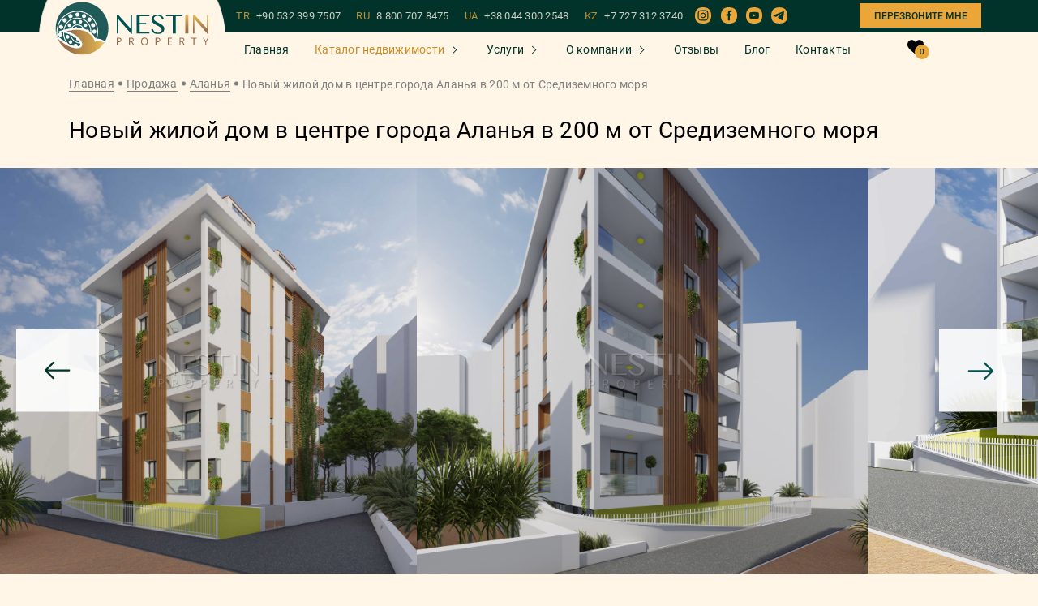

--- FILE ---
content_type: text/html; charset=UTF-8
request_url: https://nestin-property.ru/property/novyi-ziloi-dom-v-centre-goroda-alanya-v-200-m-ot-sredizemnogo-morya
body_size: 16502
content:
<!DOCTYPE html><html lang="ru"><head>
<link rel="dns-prefetch" href="//nestin-property.ru">
<link rel="dns-prefetch" href="//www.googletagmanager.com">
<link rel="dns-prefetch" href="//www.instagram.com">
<link rel="dns-prefetch" href="//www.facebook.com">
<link rel="dns-prefetch" href="//www.youtube.com">
<link rel="dns-prefetch" href="//t.me">
<link rel="dns-prefetch" href="//www.w3.org">
<link rel="dns-prefetch" href="//art-sites.org"><meta charset="UTF-8"/><meta name="viewport" content="width=device-width, initial-scale=1.0, maximum-scale=1.0, user-scalable=0"/><meta http-equiv="X-UA-Compatible" content="ie=edge"/><title>Меблированная Квартира, Пентхаус 1+1, 2+1, 3+1 в Центр Аланья от 50м² [ID: 11021]</title><meta name="description" content="Продается Квартира, Пентхаус площадью от 50м² в 200 метрах от моря. Расстояние от центра - 200м. Планировка 1+1, 2+1, 3+1. По всем вопросам обращайтесь к нашим менеджерам. [ID: 11021]"/><meta name="format-detection" content="telephone=no"><meta name="zen-verification" content="kQqk1Gv9KokjGTY2DU68vkagvJwKZrJTVJA0qssgW7kUn4zTTpbAyOx9mmxCrmlT"/><meta name='wmail-verification' content='883f875f82ce65149c6e802aacb6f5eb'/><meta name="google-site-verification" content="x_-hWIEUtrlk2Y2dRC1Z_Vt9661m9EyScd5HkX2vf_0"/><meta name="yandex-verification" content="8e4f472ba797ef7b"/><meta name="facebook-domain-verification" content="uzh9b9aeept1226m40b4hg4erlcfn1"/><link rel="alternate" hreflang="x-default" href="https://nestin-property.ru/property/novyi-ziloi-dom-v-centre-goroda-alanya-v-200-m-ot-sredizemnogo-morya"/><meta property="og:title" content="Новый жилой дом в центре города Аланья в 200 м от Средиземного моря" /><meta property="og:type" content="website" /><meta property="og:url" content="https://nestin-property.ru/property/novyi-ziloi-dom-v-centre-goroda-alanya-v-200-m-ot-sredizemnogo-morya" /><meta property="og:image" content="https://nestin-property.ru/storage/154501/6ac8185818ce39dd7aaceb1056c60f0f.jpg" /><script src="/assets/js/jquery-3.4.1.min.js" defer></script><script src="/assets/js/fancybox.js" defer></script><script src="/assets-js/flickity.pkgd.min.js?id=f008f38402e0f28ae683ab8ef252a231" defer></script><script src="/assets-js/property.js?id=2a2e7ff17b2a4e5893e2f7d4dc661c08" defer></script><link rel="shortcut icon" type="image/x-icon" href="/favicon.ico"><link rel="canonical" href="https://nestin-property.ru/property/novyi-ziloi-dom-v-centre-goroda-alanya-v-200-m-ot-sredizemnogo-morya"><link rel="preload" href="/assets/fonts/Roboto-Bold.woff2" as="font" type="font/woff2" crossorigin=""><link rel="preload" href="/assets/fonts/Roboto-Medium.woff2" as="font" type="font/woff2" crossorigin=""><link rel="preload" href="/assets/fonts/Roboto-Regular.woff2" as="font" type="font/woff2" crossorigin=""><meta name="msapplication-TileColor" content="#00aba9"><meta name="theme-color" content="transparent"><link rel="stylesheet" href="/assets/mix/styles.min.css?id=5019368a4e5223bdb16348126874b51b"><style> .lazy-background { background-image: inherit; } </style><script> window.userIP = "3.19.54.34"; </script><script>(function (w, d, s, l, i) { w[l] = w[l] || []; w[l].push( {'gtm.start': new Date().getTime(), event: 'gtm.js'} ); var f = d.getElementsByTagName(s)[0], j = d.createElement(s), dl = l != 'dataLayer' ? '&l=' + l : ''; j.async = true; j.src = 'https://www.googletagmanager.com/gtm.js?id=' + i + dl; f.parentNode.insertBefore(j, f); })(window, document, 'script', 'dataLayer', 'GTM-57B5VHJ');</script><script async src="https://www.googletagmanager.com/gtag/js?id=AW-518052093" defer></script><script> window.dataLayer = window.dataLayer || []; function gtag() { dataLayer.push(arguments); } gtag('js', new Date()); gtag('config', 'AW-518052093'); gtag('event', 'view_item', { 'send_to': 'AW-518052093', 'value': 240000, 'items': [{ 'id': "6272", 'google_business_vertical': 'real_estate' }] }); </script><link rel="stylesheet" href="/assets/custom-css/jivo.css?id=d41d8cd98f00b204e9800998ecf8427e"></head><body><noscript><iframe src="https://www.googletagmanager.com/ns.html?id=GTM-57B5VHJ" height="0" width="0" style="display:none;visibility:hidden"></iframe></noscript><div class="modals__modal modal" id="popup-captcha"><div class="modal-bg"></div><div class="modal__wrapper"><div class="modal__block"><div class="modal__content"><div class="modal__text"><p class="size-24">Введите код с картинки</p></div><div class="modal__form"><form id="form-captcha" class="main-form captcha-form" autocomplete="off"><div class="captcha"><span></span><button type="button" class="reload" id="captcha-reload-btn"> &#x21bb; </button></div><div class="form__row"><div class="main-form__input-group"><div class="form-control"><label><input type="text" name="captcha" placeholder="Введите код"></label></div></div></div><div class="form__row"><button type="submit" class="btn button-send"><span> Подтвердить </span></button></div></form></div></div></div></div></div><div class="root "><div class="header-other "><div class="js-header-anim "><div class="container-fluid"><div class="row justify-content-between"><div class="col-auto col-logo"><div class="mobile-content__logo logo"><a href="https://nestin-property.ru" class="logo__link"><img class="site-logo__image" src="/assets/icons/logo_NESTIN.svg" alt="Logo"></a></div></div><div class="phone-dropdown"><div class="phone-dropdown__button"><img class="" src="/assets/icons/phone-call_2.svg" alt="phone call icon" width="20" height="20"></div><div class="mob-phone-list"><div class="mob-phone-list__content"><a class="main__phone-item" href="tel:+905323997507">TR<span>+90 532 399 7507</span></a><a class="main__phone-item" href="tel:88007078475">RU<span>8 800 707 8475</span></a><a class="main__phone-item" href="tel:+380443002548">UA<span>+38 044 300 2548</span></a><a class="main__phone-item" href="tel:+77273123740">KZ<span>+7 727 312 3740</span></a><div class="mobile__social"><div class="mobile__social-item"><a href="whatsapp://send?phone=+90 532 399 7507"><svg class="item-icon whats"><use xlink:href="/assets/sprite/symbol/sprite.svg#1"></use></svg></a></div><div class="mobile__social-item"><a href="viber://chat?number=905323997507"><svg class="item-icon viber"><use xlink:href="/assets/sprite/symbol/sprite.svg#2"></use></svg></a></div><div class="mobile__social-item"><a href="tg://resolve?domain=KristinaHamidova"><svg class="item-icon telegram"><use xlink:href="/assets/sprite/symbol/sprite.svg#3"></use></svg></a></div></div><div class="mobile-content__button"><a data-popup_id="m-backcall" class="main__backcall modal-trigger"> Перезвоните мне </a></div></div></div></div><div class="col-auto text-right"><button type="button" class="menu-toggle js-menu-toggle"></button></div></div></div></div><div class="mobile-content js-menu"><button type="button" class="menu-toggle is-closure js-close-menu" style="opacity: 1;"></button><div class="mobile-content__nav-col"><nav class="nav-mobile"><ul class="menu-mobile__list"><li class="menu-mobile__item"><a href="https://nestin-property.ru" class="menu-mobile__link "> Главная </a></li><li class="menu-mobile__item property"><a href="javascript:0;" class="menu-mobile__link active"> Каталог недвижимости </a><ul class="subformoblie submenu dropdown-menu"><li><a href="https://nestin-property.ru/sale">Все объекты</a></li><li class="property"><a class="menu-mobile__link active" href="javascript:0;"> Турция </a><ul class="subformoblie submenu dropdown-menu"><li><a href="https://nestin-property.ru/sale/turkey" class="link menu__item-link" title="">Все объекты </a></li><li><a href="https://nestin-property.ru/sale/turkey/alanya" class="link menu__item-link" title="">Аланья </a></li><li><a href="https://nestin-property.ru/sale/turkey/antalya" class="link menu__item-link" title="">Анталья </a></li><li><a href="https://nestin-property.ru/sale?country=turkey&amp;city=istanbul" class="link menu__item-link" title="">Стамбул </a></li><li><a href="https://nestin-property.ru/sale/turkey/mersin" class="link menu__item-link" title="">Мерсин </a></li><li><a href="https://nestin-property.ru/sale/turkey/bodrum" class="link menu__item-link" title="">Бодрум </a></li><li><a href="https://nestin-property.ru/sale/turkey/yalova" class="link menu__item-link" title="">Ялова </a></li><li><a href="https://nestin-property.ru/sale?country=turkey&amp;city=bursa" class="link menu__item-link" title="">Бурса </a></li></ul></li><li class="property"><a class="menu-mobile__link active" href="javascript:0;"> Азербайджан </a><ul class="subformoblie submenu dropdown-menu"><li><a href="https://nestin-property.ru/sale/azerbaijan" class="link menu__item-link" title="">Все объекты </a></li><li><a href="https://nestin-property.ru/sale/azerbaijan/baku" class="link menu__item-link" title="">Баку </a></li></ul></li><li class="property"><a class="menu-mobile__link active" href="javascript:0;"> Северный Кипр </a><ul class="subformoblie submenu dropdown-menu"><li><a href="https://nestin-property.ru/sale/northern-cyprus" class="link menu__item-link" title="">Все объекты </a></li><li><a href="https://nestin-property.ru/sale/northern-cyprus/iskele" class="link menu__item-link" title="">Искеле </a></li><li><a href="https://nestin-property.ru/sale/northern-cyprus/guzelyurt" class="link menu__item-link" title="">Гюзельюрт </a></li><li><a href="https://nestin-property.ru/sale/northern-cyprus/famagusta" class="link menu__item-link" title="">Фамагуста </a></li><li><a href="https://nestin-property.ru/sale/northern-cyprus/nicosia" class="link menu__item-link" title="">Никосия </a></li><li><a href="https://nestin-property.ru/sale/northern-cyprus/kyrenia" class="link menu__item-link" title="">Кирения </a></li></ul></li><li class="property"><a class="menu-mobile__link active" href="javascript:0;"> Оман </a><ul class="subformoblie submenu dropdown-menu"><li><a href="https://nestin-property.ru/sale?country=oman" class="link menu__item-link" title="">Все объекты </a></li><li><a href="https://nestin-property.ru/sale?country=oman&amp;city=salala" class="link menu__item-link" title="">Салага </a></li><li><a href="https://nestin-property.ru/sale?country=oman&amp;city=maskat" class="link menu__item-link" title="">Маскат </a></li></ul></li><li class=""><a class="" href="https://nestin-property.ru/sale?country=gruziya"> Грузия </a></li><li><a href="https://nestin-property.ru/buildings">Наше строительство</a></li></ul></li><li class="menu-mobile__item property"><a href="javascript:0;" class="menu-mobile__link "> Услуги </a><ul class="subformoblie submenu dropdown-menu"><li><a href="https://nestin-property.ru/services">Все услуги</a></li><li><a href="https://nestin-property.ru/service_single/procedura-pokupki-nedvizhimosti-v-turcii">Процедура покупки</a></li><li><a href="https://nestin-property.ru/service_single/pokupka-kvartiry-online">Покупка квартиры online</a></li><li><a href="https://nestin-property.ru/service_single/oznakomitelnyi-tur">Ознакомительный тур</a></li><li><a href="https://nestin-property.ru/service_single/grazhdanstvo-v-turcii-za-investicii">Гражданство в Турции</a></li><li><a href="https://nestin-property.ru/service_single/oformlenie-ipotechnogo-kredita">Оформление ипотечного кредита</a></li><li><a href="https://nestin-property.ru/service_single/oformlenie-vida-na-zhitelstvo">Оформление ВНЖ</a></li><li><a href="https://nestin-property.ru/service_single/oformlenie-prav-sobstvennosti-na-nedvizhimost-tapu">Оформление ТАПУ</a></li><li><a href="https://nestin-property.ru/service_single/oformlenie-schetchikov-na-elektrichestvo-i-vodu">Оформление счетчиков</a></li><li><a href="https://nestin-property.ru/service_single/oformlenie-iskana">Оформление Искана</a></li><li><a href="https://nestin-property.ru/service_single/posleprodazhnyi-servis">Послепродажный сервис</a></li></ul></li><li class="menu-mobile__item property"><a href="javascript:0;" class="menu-mobile__link "> О компании </a><ul class="subformoblie submenu dropdown-menu"><li><a href="https://nestin-property.ru/about">О нас</a></li><li><a href="https://nestin-property.ru/team">Наша команда</a></li><li><a href="https://nestin-property.ru/vacancies">Вакансии</a></li></ul></li><li class="menu-mobile__item"><a href="https://nestin-property.ru/reviews" class="menu-mobile__link "> Отзывы </a></li><li class="menu-mobile__item"><a href="https://nestin-property.ru/blog" class="menu-mobile__link "> Блог </a></li><li class="menu-mobile__item"><a href="https://nestin-property.ru/contacts" class="menu-mobile__link "> Контакты </a></li></ul><div class="header__to-favorites"><a href="https://nestin-property.ru/favorite" class="to-favorites"><img src="/assets/icons/like_white.svg" alt="like_white"><span class="to-favorites__count">0</span></a></div><div class="mobile-content__button"><a data-popup_id="m-backcall" class="main__backcall modal-trigger"> Перезвоните мне </a></div></nav><div class="menu-mobile__aside-col"><div class="mobile__social-block"><p>На связи 24/7</p><div class="mobile__social"><div class="mobile__social-item"><a href="whatsapp://send?phone=+90 532 399 7507"><svg class="item-icon whats"><use xlink:href="/assets/sprite/symbol/sprite.svg#1"></use></svg></a></div><div class="mobile__social-item"><a href="viber://chat?number=905323997507"><svg class="item-icon viber"><use xlink:href="/assets/sprite/symbol/sprite.svg#2"></use></svg></a></div><div class="mobile__social-item"><a href="tg://resolve?domain=KristinaHamidova"><svg class="item-icon telegram"><use xlink:href="/assets/sprite/symbol/sprite.svg#3"></use></svg></a></div></div></div><div class="main__phones"><a class="main__phone-item" href="tel:+905323997507">TR <span>+90 532 399 7507</span></a><a class="main__phone-item" href="tel:88007078475">RU <span>8 800 707 8475</span></a><a class="main__phone-item" href="tel:+380443002548">UA <span>+38 044 300 2548</span></a><a class="main__phone-item" href="tel:+77273123740">KZ <span>+7 727 312 3740</span></a></div><a class="link-certificates" href="https://nestin-property.ru/about#certificates"><span>Наши лицензии и сертификаты</span></a><div class="main__email"><a href="mailto:info@nestin-property.ru">info@nestin-property.ru</a></div><div class="main__social-bottom"><a href="https://www.instagram.com/nestinproperty/?igshid=8hedq1nij2y9" target="_blank"><div class="main__social-title"><span class="icon"><img src="/assets/icons/Instagram.svg" alt="instagram"></span></div></a><a href="https://www.facebook.com/NestinPropertyAlanya" target="_blank"><div class="main__social-title"><span class="icon"><img src="/assets/icons/fb.svg" alt="fb"></span></div></a><a href="https://www.youtube.com/channel/UCsSxRaPaojIdhaaY0CWxw4g?sub_confirmation=1" target="_blank"><div class="main__social-title"><span class="icon"><img src="/assets/icons/YouTube_2.svg" alt="youtube"></span></div></a><a href="https://t.me/+CDoFPrhmAjcwNzMy" target="_blank"><div class="main__social-title"><span class="icon"><img src="/assets/icons/telegram.svg" alt="telegram"></span></div></a></div></div></div></div><div id="header" class="header__scroll "><div class="header__scroll-content"><div class="header__scroll-top"><div class="container"><div class="header__scroll-top-block"><div class="header__logo"><a href="/"><div class="header__logo-bg"><img class="site-logo__image" src="/assets/icons/logo_NESTIN.svg" alt="Logo"></div></a></div><div class="header__scroll-right"><div class="main__phones"><a class="main__phone-item" href="tel:+905323997507">TR <span>+90 532 399 7507</span></a><a class="main__phone-item" href="tel:88007078475">RU <span>8 800 707 8475</span></a><a class="main__phone-item" href="tel:+380443002548">UA <span>+38 044 300 2548</span></a><a class="main__phone-item" href="tel:+77273123740">KZ <span>+7 727 312 3740</span></a></div><div class="main__social-bottom"><a href="https://www.instagram.com/nestinproperty/?igshid=8hedq1nij2y9" target="_blank"><div class="main__social-title"><span class="icon"><img src="/assets/icons/Instagram.svg" alt="instagram"></span></div></a><a href="https://www.facebook.com/NestinPropertyAlanya" target="_blank"><div class="main__social-title"><span class="icon"><img src="/assets/icons/fb.svg" alt="fb"></span></div></a><a href="https://www.youtube.com/channel/UCsSxRaPaojIdhaaY0CWxw4g?sub_confirmation=1" target="_blank"><div class="main__social-title"><span class="icon"><img src="/assets/icons/YouTube_2.svg" alt="youtube"></span></div></a><a href="https://t.me/+CDoFPrhmAjcwNzMy" target="_blank"><div class="main__social-title"><span class="icon"><img src="/assets/icons/telegram.svg" alt="telegram"></span></div></a></div><div class="mobile-content__button"><a data-popup_id="m-backcall" class="main__backcall modal-trigger"> Перезвоните мне </a></div></div></div></div></div><div class="header__content"><div class="container"><div class="header__content-all"><div class="header__nav"><nav class="header__nav-menu nav-menu"><ul class="nav-menu__list"><li class="nav-menu__item"><a href="https://nestin-property.ru" class="nav-menu__link ">Главная</a></li><li class="nav-menu__item"><a href="https://nestin-property.ru/sale" class="nav-menu__link property active">Каталог недвижимости</a><ul class="dropdown-menu"><li class="dropdown-menu__item dropdown-menu__list"><a href="https://nestin-property.ru/sale/turkey" class="link dropdown-menu__link some-list"> Турция </a><ul class="sub-menu__dropdown sub-menu"><li class="menu__item"><a href="https://nestin-property.ru/sale/turkey/alanya" class="link menu__item-link" title=""> Аланья </a></li><li class="menu__item"><a href="https://nestin-property.ru/sale/turkey/antalya" class="link menu__item-link" title=""> Анталья </a></li><li class="menu__item"><a href="https://nestin-property.ru/sale?country=turkey&amp;city=istanbul" class="link menu__item-link" title=""> Стамбул </a></li><li class="menu__item"><a href="https://nestin-property.ru/sale/turkey/mersin" class="link menu__item-link" title=""> Мерсин </a></li><li class="menu__item"><a href="https://nestin-property.ru/sale/turkey/bodrum" class="link menu__item-link" title=""> Бодрум </a></li><li class="menu__item"><a href="https://nestin-property.ru/sale/turkey/yalova" class="link menu__item-link" title=""> Ялова </a></li><li class="menu__item"><a href="https://nestin-property.ru/sale?country=turkey&amp;city=bursa" class="link menu__item-link" title=""> Бурса </a></li></ul></li><li class="dropdown-menu__item dropdown-menu__list"><a href="https://nestin-property.ru/sale/azerbaijan" class="link dropdown-menu__link some-list"> Азербайджан </a><ul class="sub-menu__dropdown sub-menu"><li class="menu__item"><a href="https://nestin-property.ru/sale/azerbaijan/baku" class="link menu__item-link" title=""> Баку </a></li></ul></li><li class="dropdown-menu__item dropdown-menu__list"><a href="https://nestin-property.ru/sale/northern-cyprus" class="link dropdown-menu__link some-list"> Северный Кипр </a><ul class="sub-menu__dropdown sub-menu"><li class="menu__item"><a href="https://nestin-property.ru/sale/northern-cyprus/iskele" class="link menu__item-link" title=""> Искеле </a></li><li class="menu__item"><a href="https://nestin-property.ru/sale/northern-cyprus/guzelyurt" class="link menu__item-link" title=""> Гюзельюрт </a></li><li class="menu__item"><a href="https://nestin-property.ru/sale/northern-cyprus/famagusta" class="link menu__item-link" title=""> Фамагуста </a></li><li class="menu__item"><a href="https://nestin-property.ru/sale/northern-cyprus/nicosia" class="link menu__item-link" title=""> Никосия </a></li><li class="menu__item"><a href="https://nestin-property.ru/sale/northern-cyprus/kyrenia" class="link menu__item-link" title=""> Кирения </a></li></ul></li><li class="dropdown-menu__item dropdown-menu__list"><a href="https://nestin-property.ru/sale?country=oman" class="link dropdown-menu__link some-list"> Оман </a><ul class="sub-menu__dropdown sub-menu"><li class="menu__item"><a href="https://nestin-property.ru/sale?country=oman&amp;city=salala" class="link menu__item-link" title=""> Салага </a></li><li class="menu__item"><a href="https://nestin-property.ru/sale?country=oman&amp;city=maskat" class="link menu__item-link" title=""> Маскат </a></li></ul></li><li class="dropdown-menu__item "><a href="https://nestin-property.ru/sale?country=gruziya" class="link dropdown-menu__link "> Грузия </a></li><li class="dropdown-menu__item"><a href="https://nestin-property.ru/buildings" class="link dropdown-menu__link" title="">Наше строительство</a></li></ul></li><li class="nav-menu__item"><a href="https://nestin-property.ru/services" class="nav-menu__link property ">Услуги</a><ul class="dropdown-menu fixed-services-menu"><li class="dropdown-menu__item"><a href="https://nestin-property.ru/service_single/procedura-pokupki-nedvizhimosti-v-turcii" class="link dropdown-menu__link" title="">Процедура покупки</a></li><li class="dropdown-menu__item"><a href="https://nestin-property.ru/service_single/pokupka-kvartiry-online" class="link dropdown-menu__link" title="">Покупка квартиры online</a></li><li class="dropdown-menu__item"><a href="https://nestin-property.ru/service_single/oznakomitelnyi-tur" class="link dropdown-menu__link" title="">Ознакомительный тур</a></li><li class="dropdown-menu__item"><a href="https://nestin-property.ru/service_single/grazhdanstvo-v-turcii-za-investicii" class="link dropdown-menu__link" title="">Гражданство в Турции</a></li><li class="dropdown-menu__item"><a href="https://nestin-property.ru/service_single/oformlenie-ipotechnogo-kredita" class="link dropdown-menu__link" title="">Оформление ипотечного кредита</a></li><li class="dropdown-menu__item"><a href="https://nestin-property.ru/service_single/oformlenie-vida-na-zhitelstvo" class="link dropdown-menu__link" title="">Оформление ВНЖ</a></li><li class="dropdown-menu__item"><a href="https://nestin-property.ru/service_single/oformlenie-prav-sobstvennosti-na-nedvizhimost-tapu" class="link dropdown-menu__link" title="">Оформление ТАПУ</a></li><li class="dropdown-menu__item"><a href="https://nestin-property.ru/service_single/oformlenie-schetchikov-na-elektrichestvo-i-vodu" class="link dropdown-menu__link" title="">Оформление счетчиков</a></li><li class="dropdown-menu__item"><a href="https://nestin-property.ru/service_single/oformlenie-iskana" class="link dropdown-menu__link" title="">Оформление Искана</a></li><li class="dropdown-menu__item"><a href="https://nestin-property.ru/service_single/posleprodazhnyi-servis" class="link dropdown-menu__link" title="">Послепродажный сервис</a></li></ul></li><li class="nav-menu__item"><div class="nav-menu__link property "> О компании</div><ul class="dropdown-menu"><li><a class="link dropdown-menu__link" href="https://nestin-property.ru/about">О нас</a></li><li><a class="link dropdown-menu__link" href="https://nestin-property.ru/team">Наша команда</a></li><li><a class="link dropdown-menu__link" href="https://nestin-property.ru/vacancies">Вакансии</a></li></ul></li><li class="nav-menu__item"><a href="https://nestin-property.ru/reviews" class="nav-menu__link ">Отзывы</a></li><li class="nav-menu__item"><a href="https://nestin-property.ru/blog" class="nav-menu__link ">Блог</a></li><li class="nav-menu__item"><a href="https://nestin-property.ru/contacts" class="nav-menu__link ">Контакты</a></li></ul></nav></div><div class="header__to-favorites"><a href="https://nestin-property.ru/favorite" class="to-favorites"><svg class="item-icon" version="1.1" id="Capa_1" xmlns="http://www.w3.org/2000/svg" xmlns:xlink="http://www.w3.org/1999/xlink" x="0px" y="0px" viewBox="0 0 517 455" style="enable-background:new 0 0 517 455;" xml:space="preserve"><style type="text/css"> .st0{fill:#000;}</style><path class="st0" d="M477.8,43.8C452,15.6,416.8,0,378.5,0c-43.3,0-80.8,20.7-108.4,59.8c-4.1,5.7-7.9,11.9-11.6,18.4c-3.6-6.5-7.5-12.7-11.6-18.4C219.3,20.7,181.8,0,138.5,0c-38.3,0-73.6,15.6-99.3,43.9C13.9,71.6,0,109,0,149c0,91.1,72.8,153,183,246.7c3.9,3.3,7.8,6.6,11.7,10c16.8,14.3,34.1,29.1,52.3,45c3.1,2.8,7.2,4.3,11.6,4.3c4.2,0,8.3-1.5,11.5-4.3c19.4-17,37.7-32.6,55.5-47.7l8.5-7.3C444.2,302,517,240.1,517,149C517,108.9,503.1,71.6,477.8,43.8z"/><path class="st0" d="M138.5,35c31.5,0,58.3,15,79.5,44.5c14.7,20.5,21.8,41.5,23.6,47.5c0,0.1,0.1,0.2,0.1,0.2c2.1,7.6,9,12.8,16.8,12.8c7.8,0,14.7-5.3,16.9-12.8l0,0c0-0.1,0-0.2,0.1-0.2c1.8-6,8.9-27,23.6-47.5C320.2,50,346.9,35,378.5,35c59,0,103.5,49,103.5,114c0,75-67.9,132.7-170.6,220l-3.5,3c-15.8,13.5-32.2,27.4-49.3,42.3c-17.1-14.9-33.5-28.8-49.3-42.3l-3.6-3C102.9,281.7,35,224,35,149C35,84,79.5,35,138.5,35z"/></svg><span class="to-favorites__count">0</span></a></div></div></div></div></div></div></div><main><div class="object-top"><div class="container"><div class="breadcrumbs"><nav class="breadcrumbs__nav"><ul class="breadcrumbs__list"><li class="breadcrumbs__item"><a href="https://nestin-property.ru" class="breadcrumbs__link" title="Главная">Главная</a></li><li class="breadcrumbs__item"><a href="https://nestin-property.ru/sale" class="breadcrumbs__link">Продажа</a></li><li class="breadcrumbs__item"><a href="https://nestin-property.ru/sale?city=alanya" class="breadcrumbs__link">Аланья</a></li><li class="breadcrumbs__item current"> Новый жилой дом в центре города Аланья в 200 м от Средиземного моря </li></ul></nav></div><div class="object-top__content"><h1 class="title">Новый жилой дом в центре города Аланья в 200 м от Средиземного моря</h1></div></div><div class="mobile-button-calculation"><a data-popup_id="calculation" class="btn btn-anim btn-border modal-trigger"> Узнать подробнее об объекте </a></div><div class="catalog__tab-content"><div class="catalog__tab-item"><div class="object-single__slider"><div class="object-single__counter"><p></p></div><div class="main-carousel"><div class="complex-single__slider-block"><div class="swiper swiper-container gallery-top object__left-photo-block"><div id="lightgallery" class="swiper-wrapper object__top-photo"><div class="swiper-slide"><a class="photo-list" data-src="https://nestin-property.ru/storage/154501/conversions/6ac8185818ce39dd7aaceb1056c60f0f-thumb.jpg" data-image="https://nestin-property.ru/storage/154501/conversions/6ac8185818ce39dd7aaceb1056c60f0f-thumb.jpg" ><div class="swiper-slide-container"><img fetchpriority="high" src="https://nestin-property.ru/storage/154501/conversions/6ac8185818ce39dd7aaceb1056c60f0f-thumb.jpg" alt="Новый жилой дом в центре города Аланья в 200 м от Средиземного моря фото 1"></div></a></div><div class="swiper-slide"><a class="photo-list" data-src="https://nestin-property.ru/storage/154502/conversions/bdea03a0daf4cd947e902ff33013dbc4-thumb.jpg" data-image="https://nestin-property.ru/storage/154502/conversions/bdea03a0daf4cd947e902ff33013dbc4-thumb.jpg" ><div class="swiper-slide-container"><img loading="lazy" class="lazy-image" data-src="https://nestin-property.ru/storage/154502/conversions/bdea03a0daf4cd947e902ff33013dbc4-thumb.jpg" src="[data-uri]" alt="Новый жилой дом в центре города Аланья в 200 м от Средиземного моря фото 2"></div></a></div><div class="swiper-slide"><a class="photo-list" data-src="https://nestin-property.ru/storage/154503/conversions/deb9aeb8204c22e3e09ccca42e9a45cc-thumb.jpg" data-image="https://nestin-property.ru/storage/154503/conversions/deb9aeb8204c22e3e09ccca42e9a45cc-thumb.jpg" ><div class="swiper-slide-container"><img loading="lazy" class="lazy-image" data-src="https://nestin-property.ru/storage/154503/conversions/deb9aeb8204c22e3e09ccca42e9a45cc-thumb.jpg" src="[data-uri]" alt="Новый жилой дом в центре города Аланья в 200 м от Средиземного моря фото 3"></div></a></div><div class="swiper-slide"><a class="photo-list" data-src="https://nestin-property.ru/storage/154504/conversions/f7f3266d22e5cd4a54941c345818f209-thumb.jpg" data-image="https://nestin-property.ru/storage/154504/conversions/f7f3266d22e5cd4a54941c345818f209-thumb.jpg" ><div class="swiper-slide-container"><img loading="lazy" class="lazy-image" data-src="https://nestin-property.ru/storage/154504/conversions/f7f3266d22e5cd4a54941c345818f209-thumb.jpg" src="[data-uri]" alt="Новый жилой дом в центре города Аланья в 200 м от Средиземного моря фото 4"></div></a></div><div class="swiper-slide"><a class="photo-list" data-src="https://nestin-property.ru/storage/154505/conversions/f0ba8b2ef7af1377ca82c5714b209d79-thumb.jpg" data-image="https://nestin-property.ru/storage/154505/conversions/f0ba8b2ef7af1377ca82c5714b209d79-thumb.jpg" ><div class="swiper-slide-container"><img loading="lazy" class="lazy-image" data-src="https://nestin-property.ru/storage/154505/conversions/f0ba8b2ef7af1377ca82c5714b209d79-thumb.jpg" src="[data-uri]" alt="Новый жилой дом в центре города Аланья в 200 м от Средиземного моря фото 5"></div></a></div><div class="swiper-slide"><a class="photo-list" data-src="https://nestin-property.ru/storage/154506/conversions/41d49314647ed571ddd12c80b3fc1e20-thumb.jpg" data-image="https://nestin-property.ru/storage/154506/conversions/41d49314647ed571ddd12c80b3fc1e20-thumb.jpg" ><div class="swiper-slide-container"><img loading="lazy" class="lazy-image" data-src="https://nestin-property.ru/storage/154506/conversions/41d49314647ed571ddd12c80b3fc1e20-thumb.jpg" src="[data-uri]" alt="Новый жилой дом в центре города Аланья в 200 м от Средиземного моря фото 6"></div></a></div><div class="swiper-slide"><a class="photo-list" data-src="https://nestin-property.ru/storage/154507/conversions/0ad4161a3d84d5cfd47962d9d26ad7f4-thumb.jpg" data-image="https://nestin-property.ru/storage/154507/conversions/0ad4161a3d84d5cfd47962d9d26ad7f4-thumb.jpg" ><div class="swiper-slide-container"><img loading="lazy" class="lazy-image" data-src="https://nestin-property.ru/storage/154507/conversions/0ad4161a3d84d5cfd47962d9d26ad7f4-thumb.jpg" src="[data-uri]" alt="Новый жилой дом в центре города Аланья в 200 м от Средиземного моря фото 7"></div></a></div><div class="swiper-slide"><a class="photo-list" data-src="https://nestin-property.ru/storage/154508/conversions/20df8cb739e21100fbc3519c5d2bc2fc-thumb.jpg" data-image="https://nestin-property.ru/storage/154508/conversions/20df8cb739e21100fbc3519c5d2bc2fc-thumb.jpg" ><div class="swiper-slide-container"><img loading="lazy" class="lazy-image" data-src="https://nestin-property.ru/storage/154508/conversions/20df8cb739e21100fbc3519c5d2bc2fc-thumb.jpg" src="[data-uri]" alt="Новый жилой дом в центре города Аланья в 200 м от Средиземного моря фото 8"></div></a></div><div class="swiper-slide"><a class="photo-list" data-src="https://nestin-property.ru/storage/154509/conversions/436a4405ce9c191d41ef7c326ad5fab1-thumb.jpg" data-image="https://nestin-property.ru/storage/154509/conversions/436a4405ce9c191d41ef7c326ad5fab1-thumb.jpg" ><div class="swiper-slide-container"><img loading="lazy" class="lazy-image" data-src="https://nestin-property.ru/storage/154509/conversions/436a4405ce9c191d41ef7c326ad5fab1-thumb.jpg" src="[data-uri]" alt="Новый жилой дом в центре города Аланья в 200 м от Средиземного моря фото 9"></div></a></div><div class="swiper-slide"><a class="photo-list" data-src="https://nestin-property.ru/storage/154510/conversions/2cb9ee3e3b488cc98212c095f4652476-thumb.jpg" data-image="https://nestin-property.ru/storage/154510/conversions/2cb9ee3e3b488cc98212c095f4652476-thumb.jpg" ><div class="swiper-slide-container"><img loading="lazy" class="lazy-image" data-src="https://nestin-property.ru/storage/154510/conversions/2cb9ee3e3b488cc98212c095f4652476-thumb.jpg" src="[data-uri]" alt="Новый жилой дом в центре города Аланья в 200 м от Средиземного моря фото 10"></div></a></div><div class="swiper-slide"><a class="photo-list" data-src="https://nestin-property.ru/storage/154511/conversions/46bf756944394ffca8eb7a79d6ce65e2-thumb.jpg" data-image="https://nestin-property.ru/storage/154511/conversions/46bf756944394ffca8eb7a79d6ce65e2-thumb.jpg" ><div class="swiper-slide-container"><img loading="lazy" class="lazy-image" data-src="https://nestin-property.ru/storage/154511/conversions/46bf756944394ffca8eb7a79d6ce65e2-thumb.jpg" src="[data-uri]" alt="Новый жилой дом в центре города Аланья в 200 м от Средиземного моря фото 11"></div></a></div><div class="swiper-slide"><a class="photo-list" data-src="https://nestin-property.ru/storage/154512/conversions/ed067b95f5b43f98bba1a812f134238f-thumb.jpg" data-image="https://nestin-property.ru/storage/154512/conversions/ed067b95f5b43f98bba1a812f134238f-thumb.jpg" ><div class="swiper-slide-container"><img loading="lazy" class="lazy-image" data-src="https://nestin-property.ru/storage/154512/conversions/ed067b95f5b43f98bba1a812f134238f-thumb.jpg" src="[data-uri]" alt="Новый жилой дом в центре города Аланья в 200 м от Средиземного моря фото 12"></div></a></div><div class="swiper-slide"><a class="photo-list" data-src="https://nestin-property.ru/storage/154513/conversions/89f4ce0a62d5679dd1570af0acce79be-thumb.jpg" data-image="https://nestin-property.ru/storage/154513/conversions/89f4ce0a62d5679dd1570af0acce79be-thumb.jpg" ><div class="swiper-slide-container"><img loading="lazy" class="lazy-image" data-src="https://nestin-property.ru/storage/154513/conversions/89f4ce0a62d5679dd1570af0acce79be-thumb.jpg" src="[data-uri]" alt="Новый жилой дом в центре города Аланья в 200 м от Средиземного моря фото 13"></div></a></div><div class="swiper-slide"><a class="photo-list" data-src="https://nestin-property.ru/storage/154514/conversions/57fd631d9be0f434dd95c9203faf412e-thumb.jpg" data-image="https://nestin-property.ru/storage/154514/conversions/57fd631d9be0f434dd95c9203faf412e-thumb.jpg" ><div class="swiper-slide-container"><img loading="lazy" class="lazy-image" data-src="https://nestin-property.ru/storage/154514/conversions/57fd631d9be0f434dd95c9203faf412e-thumb.jpg" src="[data-uri]" alt="Новый жилой дом в центре города Аланья в 200 м от Средиземного моря фото 14"></div></a></div><div class="swiper-slide"><a class="photo-list" data-src="https://nestin-property.ru/storage/154515/conversions/db4955ad67871a4edaf02998085c2414-thumb.jpg" data-image="https://nestin-property.ru/storage/154515/conversions/db4955ad67871a4edaf02998085c2414-thumb.jpg" ><div class="swiper-slide-container"><img loading="lazy" class="lazy-image" data-src="https://nestin-property.ru/storage/154515/conversions/db4955ad67871a4edaf02998085c2414-thumb.jpg" src="[data-uri]" alt="Новый жилой дом в центре города Аланья в 200 м от Средиземного моря фото 15"></div></a></div><div class="swiper-slide"><a class="photo-list" data-src="https://nestin-property.ru/storage/154516/conversions/333f5597d0820e100c82797c22414a0e-thumb.jpg" data-image="https://nestin-property.ru/storage/154516/conversions/333f5597d0820e100c82797c22414a0e-thumb.jpg" ><div class="swiper-slide-container"><img loading="lazy" class="lazy-image" data-src="https://nestin-property.ru/storage/154516/conversions/333f5597d0820e100c82797c22414a0e-thumb.jpg" src="[data-uri]" alt="Новый жилой дом в центре города Аланья в 200 м от Средиземного моря фото 16"></div></a></div><div class="swiper-slide"><a class="photo-list" data-src="https://nestin-property.ru/storage/154517/conversions/a6c9eed767fc78a678cd6914c2a8e1a3-thumb.jpg" data-image="https://nestin-property.ru/storage/154517/conversions/a6c9eed767fc78a678cd6914c2a8e1a3-thumb.jpg" ><div class="swiper-slide-container"><img loading="lazy" class="lazy-image" data-src="https://nestin-property.ru/storage/154517/conversions/a6c9eed767fc78a678cd6914c2a8e1a3-thumb.jpg" src="[data-uri]" alt="Новый жилой дом в центре города Аланья в 200 м от Средиземного моря фото 17"></div></a></div><div class="swiper-slide"><a class="photo-list" data-src="https://nestin-property.ru/storage/154518/conversions/710d18e9ee115ad2d8b9c01b052b3476-thumb.jpg" data-image="https://nestin-property.ru/storage/154518/conversions/710d18e9ee115ad2d8b9c01b052b3476-thumb.jpg" ><div class="swiper-slide-container"><img loading="lazy" class="lazy-image" data-src="https://nestin-property.ru/storage/154518/conversions/710d18e9ee115ad2d8b9c01b052b3476-thumb.jpg" src="[data-uri]" alt="Новый жилой дом в центре города Аланья в 200 м от Средиземного моря фото 18"></div></a></div><div class="swiper-slide"><a class="photo-list" data-src="https://nestin-property.ru/storage/154519/conversions/ba00166c638776ee6e64266287c48ba0-thumb.jpg" data-image="https://nestin-property.ru/storage/154519/conversions/ba00166c638776ee6e64266287c48ba0-thumb.jpg" ><div class="swiper-slide-container"><img loading="lazy" class="lazy-image" data-src="https://nestin-property.ru/storage/154519/conversions/ba00166c638776ee6e64266287c48ba0-thumb.jpg" src="[data-uri]" alt="Новый жилой дом в центре города Аланья в 200 м от Средиземного моря фото 19"></div></a></div><div class="swiper-slide"><a class="photo-list" data-src="https://nestin-property.ru/storage/154520/conversions/81a592f44822cc567589f32bfff5fe9e-thumb.jpg" data-image="https://nestin-property.ru/storage/154520/conversions/81a592f44822cc567589f32bfff5fe9e-thumb.jpg" ><div class="swiper-slide-container"><img loading="lazy" class="lazy-image" data-src="https://nestin-property.ru/storage/154520/conversions/81a592f44822cc567589f32bfff5fe9e-thumb.jpg" src="[data-uri]" alt="Новый жилой дом в центре города Аланья в 200 м от Средиземного моря фото 20"></div></a></div><div class="swiper-slide"><a class="photo-list" data-src="https://nestin-property.ru/storage/154521/conversions/f7859ff4809f497d63e5a7691c1e5ed9-thumb.jpg" data-image="https://nestin-property.ru/storage/154521/conversions/f7859ff4809f497d63e5a7691c1e5ed9-thumb.jpg" ><div class="swiper-slide-container"><img loading="lazy" class="lazy-image" data-src="https://nestin-property.ru/storage/154521/conversions/f7859ff4809f497d63e5a7691c1e5ed9-thumb.jpg" src="[data-uri]" alt="Новый жилой дом в центре города Аланья в 200 м от Средиземного моря фото 21"></div></a></div><div class="swiper-slide"><a class="photo-list" data-src="https://nestin-property.ru/storage/154522/conversions/662aad35ca9b631bbf211636fe2ffb65-thumb.jpg" data-image="https://nestin-property.ru/storage/154522/conversions/662aad35ca9b631bbf211636fe2ffb65-thumb.jpg" ><div class="swiper-slide-container"><img loading="lazy" class="lazy-image" data-src="https://nestin-property.ru/storage/154522/conversions/662aad35ca9b631bbf211636fe2ffb65-thumb.jpg" src="[data-uri]" alt="Новый жилой дом в центре города Аланья в 200 м от Средиземного моря фото 22"></div></a></div><div class="swiper-slide"><a class="photo-list" data-src="https://nestin-property.ru/storage/154523/conversions/c051741a561d06890af67de951e5e84a-thumb.jpg" data-image="https://nestin-property.ru/storage/154523/conversions/c051741a561d06890af67de951e5e84a-thumb.jpg" ><div class="swiper-slide-container"><img loading="lazy" class="lazy-image" data-src="https://nestin-property.ru/storage/154523/conversions/c051741a561d06890af67de951e5e84a-thumb.jpg" src="[data-uri]" alt="Новый жилой дом в центре города Аланья в 200 м от Средиземного моря фото 23"></div></a></div></div><div class="complexes__navigation complexes__navigation-thumb"><div class="button complexes__button _prev"><svg xmlns="http://www.w3.org/2000/svg" width="32" height="23" viewBox="0 0 32 23" fill="none"><g clip-path="url(#clip0_11544_2218)"><path d="M10.2701 0.33C10.7101 -0.11 11.4101 -0.11 11.8601 0.33C12.2901 0.76 12.2901 1.47 11.8601 1.9L3.81006 9.95H30.3601C30.9801 9.95 31.4901 10.44 31.4901 11.06C31.4901 11.68 30.9801 12.19 30.3601 12.19H3.81006L11.8601 20.22C12.2901 20.66 12.2901 21.38 11.8601 21.81C11.4201 22.25 10.7201 22.25 10.2701 21.81L0.320059 11.86C-0.109941 11.43 -0.109941 10.72 0.320059 10.29L10.2701 0.33Z" fill="#013328"/></g><defs><clipPath id="clip0_11544_2218"><rect width="31.49" height="22.14" fill="white"/></clipPath></defs></svg></div><div class="button complexes__button _next"><svg xmlns="http://www.w3.org/2000/svg" width="32" height="23" viewBox="0 0 32 23" fill="none"><g clip-path="url(#clip0_11544_1031)"><path d="M21.7304 22.67C21.2904 23.11 20.5904 23.11 20.1404 22.67C19.7104 22.24 19.7104 21.53 20.1404 21.1L28.1904 13.05L1.64043 13.05C1.02043 13.05 0.510428 12.56 0.510428 11.94C0.510428 11.32 1.02043 10.81 1.64043 10.81L28.1904 10.81L20.1404 2.78C19.7104 2.34 19.7104 1.62 20.1404 1.19C20.5804 0.750001 21.2804 0.750001 21.7304 1.19L31.6804 11.14C32.1104 11.57 32.1104 12.28 31.6804 12.71L21.7304 22.67Z" fill="#015352"/></g><defs><clipPath id="clip0_11544_1031"><rect width="31.49" height="22.14" fill="white" transform="translate(32 23) rotate(180)"/></clipPath></defs></svg></div></div></div><div class="container container-gallery-thumbs"><div class="container-gallery__content"><div class="swiper gallery-thumbs swiper-container"><div class="swiper-wrapper"><div class="swiper-slide"><div class="swiper-slide-container"><img src="https://nestin-property.ru/storage/154501/conversions/6ac8185818ce39dd7aaceb1056c60f0f-400.jpg" alt="Новый жилой дом в центре города Аланья в 200 м от Средиземного моря фото 1"></div></div><div class="swiper-slide"><div class="swiper-slide-container"><img src="https://nestin-property.ru/storage/154502/conversions/bdea03a0daf4cd947e902ff33013dbc4-400.jpg" alt="Новый жилой дом в центре города Аланья в 200 м от Средиземного моря фото 2"></div></div><div class="swiper-slide"><div class="swiper-slide-container"><img src="https://nestin-property.ru/storage/154503/conversions/deb9aeb8204c22e3e09ccca42e9a45cc-400.jpg" alt="Новый жилой дом в центре города Аланья в 200 м от Средиземного моря фото 3"></div></div><div class="swiper-slide"><div class="swiper-slide-container"><img src="https://nestin-property.ru/storage/154504/conversions/f7f3266d22e5cd4a54941c345818f209-400.jpg" alt="Новый жилой дом в центре города Аланья в 200 м от Средиземного моря фото 4"></div></div><div class="swiper-slide"><div class="swiper-slide-container"><img src="https://nestin-property.ru/storage/154505/conversions/f0ba8b2ef7af1377ca82c5714b209d79-400.jpg" alt="Новый жилой дом в центре города Аланья в 200 м от Средиземного моря фото 5"></div></div><div class="swiper-slide"><div class="swiper-slide-container"><img src="https://nestin-property.ru/storage/154506/conversions/41d49314647ed571ddd12c80b3fc1e20-400.jpg" alt="Новый жилой дом в центре города Аланья в 200 м от Средиземного моря фото 6"></div></div><div class="swiper-slide"><div class="swiper-slide-container"><img src="https://nestin-property.ru/storage/154507/conversions/0ad4161a3d84d5cfd47962d9d26ad7f4-400.jpg" alt="Новый жилой дом в центре города Аланья в 200 м от Средиземного моря фото 7"></div></div><div class="swiper-slide"><div class="swiper-slide-container"><img src="https://nestin-property.ru/storage/154508/conversions/20df8cb739e21100fbc3519c5d2bc2fc-400.jpg" alt="Новый жилой дом в центре города Аланья в 200 м от Средиземного моря фото 8"></div></div><div class="swiper-slide"><div class="swiper-slide-container"><img src="https://nestin-property.ru/storage/154509/conversions/436a4405ce9c191d41ef7c326ad5fab1-400.jpg" alt="Новый жилой дом в центре города Аланья в 200 м от Средиземного моря фото 9"></div></div><div class="swiper-slide"><div class="swiper-slide-container"><img src="https://nestin-property.ru/storage/154510/conversions/2cb9ee3e3b488cc98212c095f4652476-400.jpg" alt="Новый жилой дом в центре города Аланья в 200 м от Средиземного моря фото 10"></div></div><div class="swiper-slide"><div class="swiper-slide-container"><img src="https://nestin-property.ru/storage/154511/conversions/46bf756944394ffca8eb7a79d6ce65e2-400.jpg" alt="Новый жилой дом в центре города Аланья в 200 м от Средиземного моря фото 11"></div></div><div class="swiper-slide"><div class="swiper-slide-container"><img src="https://nestin-property.ru/storage/154512/conversions/ed067b95f5b43f98bba1a812f134238f-400.jpg" alt="Новый жилой дом в центре города Аланья в 200 м от Средиземного моря фото 12"></div></div><div class="swiper-slide"><div class="swiper-slide-container"><img src="https://nestin-property.ru/storage/154513/conversions/89f4ce0a62d5679dd1570af0acce79be-400.jpg" alt="Новый жилой дом в центре города Аланья в 200 м от Средиземного моря фото 13"></div></div><div class="swiper-slide"><div class="swiper-slide-container"><img src="https://nestin-property.ru/storage/154514/conversions/57fd631d9be0f434dd95c9203faf412e-400.jpg" alt="Новый жилой дом в центре города Аланья в 200 м от Средиземного моря фото 14"></div></div><div class="swiper-slide"><div class="swiper-slide-container"><img src="https://nestin-property.ru/storage/154515/conversions/db4955ad67871a4edaf02998085c2414-400.jpg" alt="Новый жилой дом в центре города Аланья в 200 м от Средиземного моря фото 15"></div></div><div class="swiper-slide"><div class="swiper-slide-container"><img src="https://nestin-property.ru/storage/154516/conversions/333f5597d0820e100c82797c22414a0e-400.jpg" alt="Новый жилой дом в центре города Аланья в 200 м от Средиземного моря фото 16"></div></div><div class="swiper-slide"><div class="swiper-slide-container"><img src="https://nestin-property.ru/storage/154517/conversions/a6c9eed767fc78a678cd6914c2a8e1a3-400.jpg" alt="Новый жилой дом в центре города Аланья в 200 м от Средиземного моря фото 17"></div></div><div class="swiper-slide"><div class="swiper-slide-container"><img src="https://nestin-property.ru/storage/154518/conversions/710d18e9ee115ad2d8b9c01b052b3476-400.jpg" alt="Новый жилой дом в центре города Аланья в 200 м от Средиземного моря фото 18"></div></div><div class="swiper-slide"><div class="swiper-slide-container"><img src="https://nestin-property.ru/storage/154519/conversions/ba00166c638776ee6e64266287c48ba0-400.jpg" alt="Новый жилой дом в центре города Аланья в 200 м от Средиземного моря фото 19"></div></div><div class="swiper-slide"><div class="swiper-slide-container"><img src="https://nestin-property.ru/storage/154520/conversions/81a592f44822cc567589f32bfff5fe9e-400.jpg" alt="Новый жилой дом в центре города Аланья в 200 м от Средиземного моря фото 20"></div></div><div class="swiper-slide"><div class="swiper-slide-container"><img src="https://nestin-property.ru/storage/154521/conversions/f7859ff4809f497d63e5a7691c1e5ed9-400.jpg" alt="Новый жилой дом в центре города Аланья в 200 м от Средиземного моря фото 21"></div></div><div class="swiper-slide"><div class="swiper-slide-container"><img src="https://nestin-property.ru/storage/154522/conversions/662aad35ca9b631bbf211636fe2ffb65-400.jpg" alt="Новый жилой дом в центре города Аланья в 200 м от Средиземного моря фото 22"></div></div><div class="swiper-slide"><div class="swiper-slide-container"><img src="https://nestin-property.ru/storage/154523/conversions/c051741a561d06890af67de951e5e84a-400.jpg" alt="Новый жилой дом в центре города Аланья в 200 м от Средиземного моря фото 23"></div></div></div></div><div class="gallery-thumbs__count"><p></p></div></div></div></div></div></div></div></div></div><div class="object-information object"><div class="container"><div class="object-information__content"><div class="object-information__left"><div class="object__options"><div class="object-single__price-block"><div class="object-single__left-info object-single__not-persent"><div class="object-single__all-price"><div class="object-single__price more-price"><p class="title-price">Цена: </p><p class="summ"> от <span class="property_price_calc price_calc" data-base-price="240000" data-base-currency="eur"> 240 000 </span></p></div><div class="object-cart__currency"><div class="currency-dropdown"><button class="currency-dropdown__button">RUB</button><svg width="10" height="6" viewBox="0 0 10 6" fill="none" xmlns="http://www.w3.org/2000/svg"><path d="M7.22988 3.01047L8.30259 1.83921L9.36184 0.641607L9.42468 0.581727L9.34613 0.497895L9.24963 0.519452C9.09927 0.55538 8.96687 0.608074 8.82548 0.648793L8.42827 0.806877C8.16346 0.909871 7.9166 1.0464 7.67198 1.15897C7.19263 1.40914 6.72865 1.69154 6.28285 2.00448C5.84989 2.30949 5.43192 2.63807 5.0306 2.98891C5.00592 3.01047 4.98347 3.03442 4.95654 3.05598L4.8578 2.96496C4.4523 2.60494 4.02904 2.26833 3.58985 1.95658C3.14036 1.63755 2.67267 1.34877 2.18949 1.09191C1.93814 0.957775 1.68904 0.838015 1.41974 0.73023L1.01579 0.569751C0.872163 0.526637 0.737513 0.478733 0.587154 0.438015L0.490655 0.414062L0.412109 0.497895L0.468213 0.562565L1.54766 1.77694L2.64281 2.97454L4.8376 5.36975L4.95654 5.49909L5.07548 5.36975L7.22988 3.01047Z" fill="#3B84D9"/></svg><div class="currency-dropdown__list currency-select"><button class="currency-dropdown__item" data-key="eur"> EUR </button><button class="currency-dropdown__item" data-key="usd"> USD </button><button class="currency-dropdown__item" data-key="rub"> RUB </button></div></div></div></div></div><div class="object-single__right-info"><div class="object-single__id"><p>ID: <span>11021</span></p></div><div class="object-favorite"><div class="object-cart__favorite js-favorite-btn" data-id="11021"><img class="icon-star icon-no-active" src="/assets/icons/heart.svg" alt=""><img class="icon-star icon-active" src="/assets/icons/heart_active.svg" alt=""></div></div></div></div><div class="object__options-list"><div class="object__list-item"><p class="object__list-name">Расположение:</p><p class="object__list-desc"><a href="https://nestin-property.ru/sale/turkey">Турция</a>, <a href="https://nestin-property.ru/sale/turkey/alanya">Аланья</a>, <a href="https://nestin-property.ru/sale/turkey/alanya/center">Центр</a></p></div><div class="object__list-item"><p class="object__list-name">Этаж:</p><p class="object__list-desc">1-5</p></div><div class="object__list-item"><p class="object__list-name">Тип недвижимости:</p><p class="object__list-desc"><a href="https://nestin-property.ru/sale?types=flats">Квартира, </a><a href="https://nestin-property.ru/sale?types=penthouses">Пентхаус</a></p></div><div class="object__list-item"><p class="object__list-name">Мебель:</p><p class="object__list-desc">Есть</p></div><div class="object__list-item"><p class="object__list-name">Комнат:</p><p class="object__list-desc"> 1+1, 2+1, 3+1 </p></div><div class="object__list-item"><p class="object__list-name">До центра:</p><p class="object__list-desc">200 м</p></div><div class="object__list-item"><p class="object__list-name"> Площадь:</p><p class="object__list-desc"> от 50 м²</p></div><div class="object__list-item"><p class="object__list-name">До моря:</p><p class="object__list-desc">200 м</p></div><div class="object__list-item"><p class="object__list-name">Год строительства:</p><p class="object__list-desc">2022</p></div><div class="object__list-item"><p class="object__list-name">До аэропорта:</p><p class="object__list-desc">45 км</p></div></div><div class="object__more-but"><a data-popup_id="calculation" class="btn btn-anim btn-border modal-trigger"> Узнать подробнее об объекте </a><div class="online-but"><a data-popup_id="online-wiew" class="btn btn-border modal-trigger"> Посмотреть объект online </a></div></div></div><div class="object-description"><h2 class="object-infrastructure__title">Описание</h2><div class="seo-blocks"><p>К продаже представлен новый жилой дом в центре города Аланья. Жилой дом находится в 200 м от Средиземного моря.</p><p>Представлены квартиры разной планировки 1+1, 2+1 и 3+1 дуплексы.</p><ul><li>1+1 площадью 50м2</li><li>2+1 дуплекс площадью 120 м2</li><li>3+1 дуплекс площадью 120 м2</li></ul><p>На территории жилого комплекса есть открытый бассейн, зона барбекю, закрытая парковка, охрана, зеленый сад.&nbsp;</p><p>За более подробной информацией обращайтесь к нашим менеджерам.</p><p>Один из самых популярных районов &ndash; это, безусловно, центр города, однако, свободных участков земли в центре почти не осталось, поэтому и редко, но все-таки, появляющиеся на рынке проекты сразу становятся выгодной находкой для клиентов.</p><p>Недвижимость в центре города выбирают те, кому нужно, чтобы все было под рукой и на расстоянии пешей прогулки: красивая набережная, зеленые парки, гавань с прогулочными яхтами, отделения банков, аптеки, все крупные торговые центры, фермерский рынок по пятницам. Важной частью центра Аланьи являются рестораны, не только с аутентичной турецкой, но и европейской, китайской, индийской кухней. А также, множество кондитерских, кофеен, чайных, обилие вкусного и свежего фастфуда.</p><p>Здесь вы не найдете крупных жилых комплексов с обширной инфраструктурой, бассейнами больших размеров, просто нет столько места для строительства таких резиденций. Те, что есть, пользуются очень большой популярностью. Программа реновации стартовала в Аланье несколько лет назад, и на месте старых домов строят новые резиденции, которые могут предложить своим жителям и наличие бассейна, и СПА центр, и достаточную близость к морю и пляжу.</p><p>Самой большой популярностью пользуется район пляжа Клеопатры, здесь можно приобрести недвижимость и в старом фонде, и в новом комплексе. Этот пляж пользуется заслуженной популярностью и является лучшим на всей турецкой Ривьере за счет чистоты воды, песка, просторности пляжа. К вашим услугам различные виды водного спорта и развлечений, бары на пляже, теннисные корты и баскетбольные площадки.</p><p>Квартира в центре города &mdash; это не только престижно, но и является хорошим вложением вашего капитала, квартиры в новых комплексах разбирают еще на стадии строительства. Безусловно, если мы говорим о пассивном доходе с помощью сдачи Вашей недвижимости в аренду, то квартиры в центре города являются наилучшим вариантом как для постоянной сдачи на длительный срок, так и на курортный сезон.</p></div></div><div class="object-infrastructure"><h3 class="object-description__title">Инфраструктура объекта</h3><div class="object-infrastructure__list"><ul><li>открытый плавательный бассейн</li><li>зеленый сад</li></ul><ul><li>беседка для барбекю</li><li>крытая парковка</li></ul></div></div><div class="object-credit"><p class="object-infrastructure__title">Рассчитать кредит</p><div class="сalculation"><div class="сalculation__left"><div class="сalculation__photo"><img class="lazy-image" src="#" data-src="/assets/images/theme/object/credit.jpg" alt="credit"></div></div><div class="сalculation__right"><div class="сalculation__right-text"><p>Лицензированное агентство NESTIN PROPERTY предоставляет весь спектр услуг по продаже и аренде на рынке недвижимости в Турции. Ипотечное кредитование – один из популярных способов инвестирования в турецкую недвижимость среди иностранных граждан. Выверенный подход к каждому шагу определяет успех оформления ипотеки и её выгоды для покупателя.</p><p>Специалисты нашей компании готовы предоставить Вам профессиональную помощь в получении кредита на покупку жилья: консультации и выбор лучшего банка, сбор документов, полное сопровождение на всех этапах оформления ипотеки и сделки купли-продажи.</p></div><div class="сalculation-button"><a href="#calc_credit" class="btn btn-anim btn-border js-modal"> Получить расчет </a></div></div></div></div><div class="object-detailed"><div class="object-detailed__title lazy-background"><p class="title">Получить подробную информацию</p><p class="sub-title">Заполните форму и мы предоставим Вам всю необходимую информацию</p></div><form id="form-more-info" class="main-form form mail-form" action="https://nestin-property.ru/mail"><input type="text" name="country" required style="display: none"><input type="hidden" name="title" value="Получить подробную информацию"><div class="object-detailed__form-block"><div class="object-detailed__form-left"><div class="form__row"><div class="input-group"><input type="text" name="name" required><label><span>Ваше имя</span></label></div></div><div class="form__row"><div class="input-group"><input type="email" name="email" required><label><span>Ваш email</span></label></div></div><div class="form__row"><div class="input-group"><input class="input_number" type="number" name="phone" digits="true" required><label><span>Ваш телефон</span></label></div></div></div><div class="object-detailed__form-right"><p>Хочу получить:</p><label class="filter-show__item"> Инструкцию по покупке за криптовалюту <input type="checkbox" name="options[]" value="Инструкцию по покупке за криптовалюту"><span class="checkmark"></span></label><label class="filter-show__item"> Детальная информация о данном объекте с ценами <input type="checkbox" name="options[]" value="Детальная информация о данном объекте с ценами"><span class="checkmark"></span></label><label class="filter-show__item"> Последние предложения и объекты со скидками <input type="checkbox" name="options[]" value="Последние предложения и объекты со скидками"><span class="checkmark"></span></label><label class="filter-show__item"> Подробнее об этапах приобретения недвижимости <input type="checkbox" name="options[]" value="Подробнее об этапах приобретения недвижимости"><span class="checkmark"></span></label><label class="filter-show__item"> Онлайн просмотр объекта <input type="checkbox" name="options[]" value="Онлайн просмотр объекта"><span class="checkmark"></span></label><label class="filter-show__item"> Как заказать ознакомительный тур <input type="checkbox" name="options[]" value="Как заказать ознакомительный тур"><span class="checkmark"></span></label></div><div class="object-detailed__form-bottom"><div class="form__row"><div class="input-group"><textarea name="text" id="m-msg" placeholder="Пожалуйста, напишите вопросы, которые Вас интересуют"></textarea><label for="m-msg">Ваш вопрос</label></div></div></div><div class="object-detailed__button"><button class="btn btn-anim btn-border"> Получить детальную информацию </button><label class="popup-checkbox"> Получать новости на email <input type="checkbox" name="subscribe" value="true" checked><span class="checkmark"></span></label></div></div></form></div></div><div class="object-information__right"><div class="object-information__right-block"><div class="installment-plan"><img src="/assets/icons/bird2.svg" alt="bird2"><p class="title">Рассрочка</p><p class="subtitle">0% до конца строительства </p><div class="object-consult__button"><a data-popup_id="installment-popup" class="btn btn-anim btn-border modal-trigger"> Получить рассрочку </a></div></div></div><div class="manager-blocks"><div class="slider-carousel"><div class="swiper-container"><div class="swiper-wrapper"><div class="swiper-slide"><div class="manager"><div class="manager-card"><div class="manager-card__top"><div class="manager-card__photo"><img class="lazy-image" src="#" data-src="https://nestin-property.ru/storage/121460/conversions/bf160fd03287ca02a53000d0e12ca2f1-thumb-340.jpg" alt="Кристина Хамидова"></div><div class="manager-card__info"><p class="manager-card__name"> Кристина Хамидова </p><p class="manager-card__position"> владелец компании </p></div></div><div class="manager-card__contact"><div class="manager-card__contact-phone"><a class="phone-number" href="tel:+905323997507">+90 532 399 7507</a><div class="main__social"><div class="main__social-item"><a href="whatsapp://send?phone=+905323997507"><svg class="item-icon whats"><use xlink:href="/assets/sprite/symbol/sprite.svg#whatsUp"></use></svg></a></div><div class="main__social-item"><a href="viber://chat?number=+905323997507"><svg class="item-icon viber"><use xlink:href="/assets/sprite/symbol/sprite.svg#viber"></use></svg></a></div><div class="main__social-item"><a href="tg://resolve?domain=NestinProperty"><svg class="item-icon telegram"><use xlink:href="/assets/sprite/symbol/sprite.svg#telegram"></use></svg></a></div></div></div><div class="manager-card__contact-item"><svg class="icon"><use xlink:href="/assets/sprite/symbol/sprite.svg#Mail"></use></svg><a class="manager-card__link" href="mailto:info@nestin-property.ru">info@nestin-property.ru</a></div><div class="manager-card__contact-item"><svg class="icon"><use xlink:href="/assets/sprite/symbol/sprite.svg#leangvich"></use></svg><p>русский, английский, турецкий</p></div></div></div></div></div></div><div class="swiper-pagination"></div></div></div><div class="cart-carousel__btn"><div class="cart-carousel__btn_prev"><svg class="icon-arrow"><use xlink:href="/assets/sprite/symbol/sprite.svg#left-arrow"></use></svg></div><div class="cart-carousel__btn_next"><svg class="icon-arrow"><use xlink:href="/assets/sprite/symbol/sprite.svg#right-arrow"></use></svg></div></div></div></div></div></div></div><div class="similar"><div class="container"><div class="similar__title"><p>Похожие объекты</p></div><div class="similar__objects"><div class="slider-carousel"><div class="swiper-container"><div class="swiper-wrapper"><div class="swiper-slide"><div class="object-cart object-cart-item"><div class="object-cart__die"><p style="background: #4CAF50;">ВИД НА ГОРЫ</p></div><div class="object-cart__photo"><a class="object-cart__link" href="https://nestin-property.ru/property/kvartira-31-v-raione-maxmutlar-v-1500-metrax-ot-sredizemnogo-morya"><i></i><img src="https://nestin-property.ru/storage/167633/conversions/da7313dd764240c4909da9c53d602306-400.jpg" loading="lazy" alt="Квартира 3+1 в районе Махмутлар в 1500 метрах от Средиземного моря. фото 1"></a></div><div class="object-cart__description description"><div class="description__item"><img class="icon lazy-image" src="#" data-src="/assets/icons/pin.svg" alt="city"><p class="object-text"><span>Аланья</span><span>Центр</span></p></div><div class="description__item"><p class="object-sub-title">ID:</p><p class="object-text">11691</p></div></div><a href="https://nestin-property.ru/property/kvartira-31-v-raione-maxmutlar-v-1500-metrax-ot-sredizemnogo-morya" class="object-cart__title"> Квартира 3+1 в районе Махмутлар в 1500 метрах от Средиземного моря. </a><div class="object-cart__blocks description"><div class="description__item"><img class="icon lazy-image" src="#" data-src="/assets/icons/house.svg" alt="layout"><p class="object-text"> 3+1 </p></div><div class="description__item"><img class="icon lazy-image" src="#" data-src="/assets/icons/floor-plan.svg" alt="area"><p class="object-text">150 м²</p></div></div><div class="object-cart__bottom"><div class="object-cart__price"><p class="price_calc" data-base-price="247500" data-base-currency="eur"> 247 500 </p><div class="object-cart__currency"><div class="currency-dropdown"><button class="currency-dropdown__button">RUB</button><svg width="10" height="6" viewBox="0 0 10 6" fill="none" xmlns="http://www.w3.org/2000/svg"><path d="M7.22988 3.01047L8.30259 1.83921L9.36184 0.641607L9.42468 0.581727L9.34613 0.497895L9.24963 0.519452C9.09927 0.55538 8.96687 0.608074 8.82548 0.648793L8.42827 0.806877C8.16346 0.909871 7.9166 1.0464 7.67198 1.15897C7.19263 1.40914 6.72865 1.69154 6.28285 2.00448C5.84989 2.30949 5.43192 2.63807 5.0306 2.98891C5.00592 3.01047 4.98347 3.03442 4.95654 3.05598L4.8578 2.96496C4.4523 2.60494 4.02904 2.26833 3.58985 1.95658C3.14036 1.63755 2.67267 1.34877 2.18949 1.09191C1.93814 0.957775 1.68904 0.838015 1.41974 0.73023L1.01579 0.569751C0.872163 0.526637 0.737513 0.478733 0.587154 0.438015L0.490655 0.414062L0.412109 0.497895L0.468213 0.562565L1.54766 1.77694L2.64281 2.97454L4.8376 5.36975L4.95654 5.49909L5.07548 5.36975L7.22988 3.01047Z" fill="#3B84D9"/></svg><div class="currency-dropdown__list currency-select"><button class="currency-dropdown__item" data-key="eur"> EUR </button><button class="currency-dropdown__item" data-key="usd"> USD </button><button class="currency-dropdown__item" data-key="rub"> RUB </button></div></div></div></div><div class="object-favorite"><button class="object-cart__favorite js-favorite-btn" data-id="11691"><img class="icon-star icon-no-active" src="/assets/icons/like.svg" alt=""><img class="icon-star icon-active" src="/assets/icons/like_2.svg" alt=""></button></div></div></div></div><div class="swiper-slide"><div class="object-cart object-cart-item"><div class="object-cart__die"><p style="background: #00BCD4;">У МОРЯ</p></div><div class="object-cart__photo"><a class="object-cart__link" href="https://nestin-property.ru/property/kvartira-dupleks-21-v-centre-goroda-alanya-v-300-m-ot-sredizemnogo-morya"><i></i><img src="https://nestin-property.ru/storage/205244/conversions/24e7d5921ebb268bf90c5943fb747266-400.jpg" loading="lazy" alt="Квартира дуплекс 2+1 в центре города Аланья в 300 м от Средиземного моря фото 1"></a></div><div class="object-cart__description description"><div class="description__item"><img class="icon lazy-image" src="#" data-src="/assets/icons/pin.svg" alt="city"><p class="object-text"><span>Аланья</span><span>Центр</span></p></div><div class="description__item"><p class="object-sub-title">ID:</p><p class="object-text">13585</p></div></div><a href="https://nestin-property.ru/property/kvartira-dupleks-21-v-centre-goroda-alanya-v-300-m-ot-sredizemnogo-morya" class="object-cart__title"> Квартира дуплекс 2+1 в центре города Аланья в 300 м от Средиземного моря </a><div class="object-cart__blocks description"><div class="description__item"><img class="icon lazy-image" src="#" data-src="/assets/icons/house.svg" alt="layout"><p class="object-text"> 2+1 </p></div><div class="description__item"><img class="icon lazy-image" src="#" data-src="/assets/icons/floor-plan.svg" alt="area"><p class="object-text">125 м²</p></div></div><div class="object-cart__bottom"><div class="object-cart__price"><p class="price_calc" data-base-price="236500" data-base-currency="eur"> 236 500 </p><div class="object-cart__currency"><div class="currency-dropdown"><button class="currency-dropdown__button">RUB</button><svg width="10" height="6" viewBox="0 0 10 6" fill="none" xmlns="http://www.w3.org/2000/svg"><path d="M7.22988 3.01047L8.30259 1.83921L9.36184 0.641607L9.42468 0.581727L9.34613 0.497895L9.24963 0.519452C9.09927 0.55538 8.96687 0.608074 8.82548 0.648793L8.42827 0.806877C8.16346 0.909871 7.9166 1.0464 7.67198 1.15897C7.19263 1.40914 6.72865 1.69154 6.28285 2.00448C5.84989 2.30949 5.43192 2.63807 5.0306 2.98891C5.00592 3.01047 4.98347 3.03442 4.95654 3.05598L4.8578 2.96496C4.4523 2.60494 4.02904 2.26833 3.58985 1.95658C3.14036 1.63755 2.67267 1.34877 2.18949 1.09191C1.93814 0.957775 1.68904 0.838015 1.41974 0.73023L1.01579 0.569751C0.872163 0.526637 0.737513 0.478733 0.587154 0.438015L0.490655 0.414062L0.412109 0.497895L0.468213 0.562565L1.54766 1.77694L2.64281 2.97454L4.8376 5.36975L4.95654 5.49909L5.07548 5.36975L7.22988 3.01047Z" fill="#3B84D9"/></svg><div class="currency-dropdown__list currency-select"><button class="currency-dropdown__item" data-key="eur"> EUR </button><button class="currency-dropdown__item" data-key="usd"> USD </button><button class="currency-dropdown__item" data-key="rub"> RUB </button></div></div></div></div><div class="object-favorite"><button class="object-cart__favorite js-favorite-btn" data-id="13585"><img class="icon-star icon-no-active" src="/assets/icons/like.svg" alt=""><img class="icon-star icon-active" src="/assets/icons/like_2.svg" alt=""></button></div></div></div></div><div class="swiper-slide"><div class="object-cart object-cart-item"><div class="object-cart__die"><p style="background: #E91E63;">НА СТАДИИ СТРОИТЕЛЬСТВА</p></div><div class="object-cart__photo"><a class="object-cart__link" href="https://nestin-property.ru/property/kvartira-dupleks-31-v-raione-verxnei-oby-na-stadii-stroitelstva"><i></i><img src="https://nestin-property.ru/storage/176519/conversions/18e2999891374a475d0687ca9f989d83-400.jpg" loading="lazy" alt="Квартира дуплекс 3+1 в районе верхней Обы на стадии строительства фото 1"></a></div><div class="object-cart__description description"><div class="description__item"><img class="icon lazy-image" src="#" data-src="/assets/icons/pin.svg" alt="city"><p class="object-text"><span>Аланья</span><span>Центр</span></p></div><div class="description__item"><p class="object-sub-title">ID:</p><p class="object-text">12105</p></div></div><a href="https://nestin-property.ru/property/kvartira-dupleks-31-v-raione-verxnei-oby-na-stadii-stroitelstva" class="object-cart__title"> Квартира дуплекс 3+1 в районе верхней Обы на стадии строительства </a><div class="object-cart__blocks description"><div class="description__item"><img class="icon lazy-image" src="#" data-src="/assets/icons/house.svg" alt="layout"><p class="object-text"> 3+1 </p></div><div class="description__item"><img class="icon lazy-image" src="#" data-src="/assets/icons/floor-plan.svg" alt="area"><p class="object-text">145 м²</p></div></div><div class="object-cart__bottom"><div class="object-cart__price"><p class="price_calc" data-base-price="235750" data-base-currency="eur"> 235 750 </p><div class="object-cart__currency"><div class="currency-dropdown"><button class="currency-dropdown__button">RUB</button><svg width="10" height="6" viewBox="0 0 10 6" fill="none" xmlns="http://www.w3.org/2000/svg"><path d="M7.22988 3.01047L8.30259 1.83921L9.36184 0.641607L9.42468 0.581727L9.34613 0.497895L9.24963 0.519452C9.09927 0.55538 8.96687 0.608074 8.82548 0.648793L8.42827 0.806877C8.16346 0.909871 7.9166 1.0464 7.67198 1.15897C7.19263 1.40914 6.72865 1.69154 6.28285 2.00448C5.84989 2.30949 5.43192 2.63807 5.0306 2.98891C5.00592 3.01047 4.98347 3.03442 4.95654 3.05598L4.8578 2.96496C4.4523 2.60494 4.02904 2.26833 3.58985 1.95658C3.14036 1.63755 2.67267 1.34877 2.18949 1.09191C1.93814 0.957775 1.68904 0.838015 1.41974 0.73023L1.01579 0.569751C0.872163 0.526637 0.737513 0.478733 0.587154 0.438015L0.490655 0.414062L0.412109 0.497895L0.468213 0.562565L1.54766 1.77694L2.64281 2.97454L4.8376 5.36975L4.95654 5.49909L5.07548 5.36975L7.22988 3.01047Z" fill="#3B84D9"/></svg><div class="currency-dropdown__list currency-select"><button class="currency-dropdown__item" data-key="eur"> EUR </button><button class="currency-dropdown__item" data-key="usd"> USD </button><button class="currency-dropdown__item" data-key="rub"> RUB </button></div></div></div></div><div class="object-favorite"><button class="object-cart__favorite js-favorite-btn" data-id="12105"><img class="icon-star icon-no-active" src="/assets/icons/like.svg" alt=""><img class="icon-star icon-active" src="/assets/icons/like_2.svg" alt=""></button></div></div></div></div></div><div class="swiper-pagination"></div></div></div><div class="cart-carousel__btn"><div class="cart-carousel__btn_prev"><svg class="icon-arrow"><use xlink:href="/assets/sprite/symbol/sprite.svg#left-arrow"></use></svg></div><div class="cart-carousel__btn_next"><svg class="icon-arrow"><use xlink:href="/assets/sprite/symbol/sprite.svg#right-arrow"></use></svg></div></div></div></div></div></main><div class="modal m-backcall" id="online-wiew"><div class="modal-bg" data-close="wholesale"></div><div class="modal__wrapper"><div class="block-form"><div class="block-form__inner"><div class="block-form__header"><div class="block-form__title"> Заказать online просмотр</div><div class="block-form__description">Для получения подробной информации заполните форму и наш менеджер свяжется с Вами в ближайшее время </div></div><form id="form-online-wiew" class="main-form form mail-form" action="https://nestin-property.ru/mail" autocomplete="off"><input type="text" name="country" required style="display: none"><input type="hidden" name="title" value="Заказать консультацию"><div class="form__row"><div class="input-group"><input type="text" name="name" required><label><span>Ваше имя</span></label></div></div><div class="form__row"><div class="input-group"><input type="email" name="email" required><label><span>Ваш email</span></label></div></div><div class="form__row"><div class="input-group"><input class="input_number" type="number" name="phone" digits="true" required><label><span>Ваш телефон </span></label></div></div><div class="form__row"><div class="input-group"><textarea class="textarea_nuri" name="text" placeholder="Пожалуйста, напишите вопросы, которые Вас интересуют"></textarea><label>Ваш вопрос</label></div></div><button type="submit" class="button-modals">Отправить</button><label class="popup-checkbox"> Получать новости на email <input type="checkbox" name="subscribe" value="true" checked><span class="checkmark"></span></label></form></div></div><button class="button modal__close modal-close" aria-label="Close"><img src="/assets/icons/close2.svg" alt="close"></button></div></div><div class="modal m-backcall" id="consultation-citizenship-popup"><div class="modal-bg" data-close="wholesale"></div><div class="modal__wrapper"><div class="block-form"><div class="block-form__inner"><div class="block-form__header"><div class="block-form__title">Получить консультацию специалиста о гражданстве в Турции</div><div class="block-form__description">Для получения подробной информации заполните форму и наш менеджер свяжется с Вами в ближайшее время</div></div><form id="consultation-citizenship" class="main-form form mail-form" action="https://nestin-property.ru/mail" autocomplete="off"><input type="text" name="country" required style="display: none"><input type="hidden" name="title" value="Получить консультацию специалиста о гражданстве в Турции"><div class="form__row"><div class="input-group"><input type="text" name="name" required><label><span>Ваше имя</span></label></div></div><div class="form__row"><div class="input-group"><input type="email" name="email" required><label><span>Ваш email</span></label></div></div><div class="form__row"><div class="input-group"><input class="input_number" type="number" name="phone" digits="true" required><label><span>Ваш телефон </span></label></div></div><div class="form__row"><div class="input-group"><textarea class="textarea_nuri" name="text" placeholder="Пожалуйста, напишите вопросы, которые Вас интересуют"></textarea><label>Ваш вопрос</label></div></div><button type="submit" class="button-modals">Отправить</button><label class="popup-checkbox"> Получать новости на email <input type="checkbox" name="subscribe" value="true" checked><span class="checkmark"></span></label></form></div></div><button class="button modal__close modal-close" aria-label="Close"><img src="/assets/icons/close2.svg" alt="close"></button></div></div><div class="modal m-backcall" id="installment-popup"><div class="modal-bg" data-close="wholesale"></div><div class="modal__wrapper"><div class="block-form"><div class="block-form__inner"><div class="block-form__header"><div class="block-form__title">Получить рассрочку</div><div class="block-form__description">Для получения подробной информации заполните форму и наш менеджер свяжется с Вами в ближайшее время</div></div><form id="form-installment" class="main-form form mail-form" action="https://nestin-property.ru/mail" autocomplete="off"><input type="text" name="country" required style="display: none"><input type="hidden" name="title" value="Получить рассрочку"><div class="form__row"><div class="input-group"><input type="text" name="name" required><label><span>Ваше имя</span></label></div></div><div class="form__row"><div class="input-group"><input type="email" name="email" required><label><span>Ваш email</span></label></div></div><div class="form__row"><div class="input-group"><input class="input_number" type="number" name="phone" digits="true" required><label><span>Ваш телефон </span></label></div></div><div class="form__row"><div class="input-group"><textarea class="textarea_nuri" name="text" placeholder="Пожалуйста, напишите вопросы, которые Вас интересуют"></textarea><label>Ваш вопрос</label></div></div><button type="submit" class="button-modals">Отправить</button><label class="popup-checkbox"> Получать новости на email <input type="checkbox" name="subscribe" value="true" checked><span class="checkmark"></span></label></form></div></div><button class="button modal__close modal-close" aria-label="Close"><img src="/assets/icons/close2.svg" alt="close"></button></div></div><div class="modal m-backcall" id="calculation"><div class="modal-bg" data-close="wholesale"></div><div class="modal__wrapper"><div class="block-form"><div class="block-form__inner"><div class="block-form__header"><div class="block-form__title"> Получить подробную информацию</div><div class="block-form__description">Заполните форму и наш менеджер свяжется с Вами в ближайшее время </div></div><form id="form-calculation" class="main-form form mail-form" action="https://nestin-property.ru/mail" autocomplete="off"><input type="text" name="country" required style="display: none"><input type="hidden" name="title" value="Получить подробную информацию"><div class="form__row"><div class="input-group"><input type="text" name="name" required><label><span>Ваше имя</span></label></div></div><div class="form__row"><div class="input-group"><input type="text" name="email" required><label><span>Ваш email</span></label></div></div><div class="form__row"><div class="input-group"><input class="input_number" type="number" name="phone" digits="true" required><label><span>Ваш телефон </span></label></div></div><div class="form__row"><div class="input-group"><textarea class="textarea_nuri" name="text" placeholder="Пожалуйста, напишите вопросы, которые Вас интересуют"></textarea><label>Ваш вопрос</label></div></div><button type="submit" class="button-modals">Отправить</button><label class="popup-checkbox"> Получать новости на email <input type="checkbox" name="subscribe" value="true" checked><span class="checkmark"></span></label></form></div></div><button class="button modal__close modal-close" aria-label="Close"><img src="/assets/icons/close2.svg" alt="close"></button></div></div><div class="modal m-backcall" id="calc_credit"><div class="modal-bg" data-close="wholesale"></div><div class="modal__wrapper"><div class="block-form"><div class="block-form__inner"><div class="block-form__header"><div class="block-form__title"> Рассчитать кредит</div><div class="block-form__description">Заполните форму и наш менеджер свяжется с Вами в ближайшее время </div></div><form id="form-calc_credit" class="main-form form mail-form" action="https://nestin-property.ru/mail" autocomplete="off"><input type="text" name="country" required style="display: none"><input type="hidden" name="title" value="Рассчитать кредит"><div class="form__row"><div class="input-group"><input type="text" name="name" required><label for="m-name"><span>Ваше имя</span></label></div></div><div class="form__row"><div class="input-group"><input type="text" name="email" required><label for="m-name"><span>Ваш email</span></label></div></div><div class="form__row"><div class="input-group"><input class="input_number" type="number" name="phone" digits="true" required><label for="m-phone"><span>Ваш телефон </span></label></div></div><div class="form__row"><div class="input-group"><textarea class="textarea_nuri" name="text" placeholder="Пожалуйста, напишите вопросы, которые Вас интересуют"></textarea><label for="m-msg">Ваш вопрос</label></div></div><button type="submit" class="button-modals">Отправить</button><label class="popup-checkbox"> Получать новости на email <input type="checkbox" name="subscribe" value="true" checked><span class="checkmark"></span></label></form></div></div><button class="button modal__close modal-close" aria-label="Close"><img src="/assets/icons/close2.svg" alt="close"></button></div></div><div class="modal m-backcall" id="faq-consult-header"><div class="modal-bg" data-close="wholesale"></div><div class="modal__wrapper"><div class="block-form"><div class="block-form__inner"><div class="block-form__header"><div class="block-form__title">Задать вопрос</div><div class="block-form__description">Для получения подробной информации заполните форму и наш менеджер свяжется с Вами в ближайшее время</div></div><form id="form-faq-consult-header" class="main-form form mail-form" action="https://nestin-property.ru/mail" autocomplete="off"><input type="text" name="country" required style="display: none"><input type="hidden" name="title" value="Задать вопрос"><div class="form__row"><div class="input-group"><input type="text" name="name" required><label><span>Ваше имя</span></label></div></div><div class="form__row"><div class="input-group"><input type="email" name="email" required><label><span>Ваш email</span></label></div></div><div class="form__row"><div class="input-group"><input class="input_number" type="number" name="phone" digits="true" required><label><span>Ваш телефон</span></label></div></div><div class="form__row"><div class="input-group"><textarea class="textarea_nuri" name="text" placeholder="Пожалуйста, напишите вопросы, которые Вас интересуют"></textarea><label>Ваш вопрос</label></div></div><button type="submit" class="button-modals">Отправить</button><label class="popup-checkbox"> Получать новости на email <input type="checkbox" name="subscribe" value="true" checked><span class="checkmark"></span></label></form></div></div><button class="button modal__close modal-close" aria-label="Close"><img src="/assets/icons/close2.svg" alt=""></button></div></div><footer class="footer"><div class="subscribe-newsletter"><div class="container"><div class="subscribe-newsletter__content"><div class="subscribe-newsletter__title"><p>Экспертам есть чем с вами поделиться!</p><p>В наших письмах только проверенная и актуальная информация из мира недвижимости в Турции</p></div><form id="form-subscribe" class="main-form form subscribe-form" autocomplete="off"><input type="text" name="country" required style="display: none"><input type="hidden" name="title" value="Экспертам есть чем с вами поделиться!"><input type="hidden" name="subscribe" value="true"><div class="form__row form__row-picture"><img class="lazy-image" src="#" data-src="/assets/images/theme/vacancies/bird.svg"></div><div class="form__row"><div class="input-group"><input type="text" name="name" required><label><span>Ваше имя</span></label></div></div><div class="form__row"><div class="input-group"><input class="input_number" type="email" name="email" required><label><span>Ваш Email</span></label></div></div><button type="submit" class="button-modals">Отправить</button></form></div></div></div><div class="footer__bottom-content"><div class="container"><div class="footer__top"><nav class="footer__menu"><ul><li><a href="https://nestin-property.ru/"> Главная </a></li><li><a href="https://nestin-property.ru/sale"> Каталог недвижимости </a></li><li><a href="https://nestin-property.ru/services"> Услуги </a></li><li><a href="https://nestin-property.ru/about"> О нас </a></li><li><a href="https://nestin-property.ru/reviews"> Отзывы </a></li><li><a href="https://nestin-property.ru/blog"> Блог </a></li><li><a href="https://nestin-property.ru/contacts"> Контакты </a></li></ul></nav><div class="footer__phones"><div class="footer__social-block"><p>На связи 24/7</p><div class="footer__social"><div class="footer__social-item"><a href="whatsapp://send?phone=+90 532 399 7507"><svg class="item-icon whats"><use xlink:href="/assets/sprite/symbol/sprite.svg#1"></use></svg></a></div><div class="footer__social-item"><a href="viber://chat?number=905323997507"><svg class="item-icon viber"><use xlink:href="/assets/sprite/symbol/sprite.svg#2"></use></svg></a></a></div><div class="footer__social-item"><a href="tg://resolve?domain=KristinaHamidova"><svg class="item-icon telegram"><use xlink:href="/assets/sprite/symbol/sprite.svg#3"></use></svg></a></div></div></div><div class="footer__phones-block"><a class="footer__phone-item" href="tel:+905323997507">TR<span>+90 532 399 7507</span></a><a class="footer__phone-item" href="tel:88007078475">RU<span>8 800 707 8475</span></a><a class="footer__phone-item" href="tel:+380443002548">UA<span>+38 044 300 2548</span></a><a class="footer__phone-item" href="tel:+77273123740">KZ<span>+7 727 312 3740</span></a></div></div></div><div class="footer__bottom"><div class="footer__bottom-item"><div class="footer__email"><span><svg class="icon-arrow"><use xlink:href="/assets/sprite/symbol/sprite.svg#email"></use></svg></span><a href="mailto:info@nestin-property.ru"> info@nestin-property.ru</a></div><div class="footer__social-bottom"><a href="https://www.instagram.com/nestinproperty/?igshid=8hedq1nij2y9" target="_blank"><div class="footer__social-title"><span class="icon"><img class="lazy-image" src="#" data-src="/assets/icons/Instagram.svg" alt="instagram"></span></div></a><a href="https://www.facebook.com/NestinPropertyAlanya" target="_blank"><div class="footer__social-title"><span class="icon"><img class="lazy-image" src="#" data-src="/assets/icons/fb.svg" alt="fb"></span></div></a><a href="https://www.youtube.com/channel/UCsSxRaPaojIdhaaY0CWxw4g?sub_confirmation=1" target="_blank"><div class="footer__social-title"><span class="icon"><img class="lazy-image" src="#" data-src="/assets/icons/YouTube_2.svg" alt="youtube"></span></div></a><a href="https://t.me/+CDoFPrhmAjcwNzMy" target="_blank"><div class="footer__social-title"><span class="icon"><img class="lazy-image" src="#" data-src="/assets/icons/telegram.svg" alt="telegram"></span></div></a></div></div><div class="footer__bottom-item"><address class="footer__adress"><span><svg class="icon-arrow"><use xlink:href="/assets/sprite/symbol/sprite.svg#pin1"></use></svg></span><p>Saray mh. Yunus Emre Cd.No: 26/B Elite Marine Residence D Blok D34 Giriş Kat Alanya/Antalya</p></address></div></div><div class="footer__end"><div class="footer__logo lazy-background"><a href="/" class="footer__logo-link"><img class="lazy-image" src="#" data-src="/assets/icons/logo_NESTIN_footer.svg" alt=""></a><a class="footer__policy" href="https://nestin-property.ru/confidentiality">Политика конфиденциальности</a></div><div class="footer__year"><p>Copyright 2026. NESTIN PROPERTY</p></div><div class="art-sites"><div class="art-sites__text"><p><a href="https://art-sites.org/" target="_blank" class="art-sites__text-link" title="Разработка сайтов и seo продвижение" rel="nofollow">Разработка сайтов и seo продвижение</a></p><div class="art-sites__logo"><a href="https://art-sites.org/" class="art-sites__link" target="_blank" title="Разработка сайтов и seo продвижение" rel="nofollow"><img class="lazy-image" src="#" data-src="/assets/icons/logo_art.svg" alt=""></a></div></div></div></div></div></div></footer><div class="modal m-backcall" id="m-backcall-widget"><div class="modal-bg" data-close="wholesale"></div><div class="modal__wrapper"><div class="block-form"><div class="block-form__inner"><div class="block-form__header"><div class="block-form__title">Перезвоните мне</div><div class="block-form__description">Для получения подробной информации заполните форму и наш менеджер свяжется с Вами в ближайшее время </div></div><form id="form-backcall" class="main-form form mail-form-video-widget" action="https://nestin-property.ru/mail" autocomplete="off"><input type="text" name="country" required style="display: none"><input type="hidden" name="title" value="Перезвоните мне"><div class="form__row"><div class="input-group"><input type="text" name="name" required><label><span>Ваше имя</span></label></div></div><div class="form__row"><div class="input-group"><input class="input_number" type="number" name="phone" digits="true" required><label><span>Ваш телефон</span></label></div></div><div class="form__row"><div class="input-group"><textarea class="textarea_nuri" name="text" placeholder="Пожалуйста, напишите вопросы, которые Вас интересуют"></textarea><label>Ваш вопрос</label></div></div><button type="submit" class="button-modals">Отправить</button></form></div></div><button class="button modal__close modal-close" aria-label="Close"><img src="/assets/icons/close2.svg" alt="close"></button></div></div><div class="modal m-backcall" id="m-backcall"><div class="modal-bg" data-close="wholesale"></div><div class="modal__wrapper"><div class="block-form"><div class="block-form__inner"><div class="block-form__header"><div class="block-form__title">Перезвоните мне</div><div class="block-form__description">Для получения подробной информации заполните форму и наш менеджер свяжется с Вами в ближайшее время </div></div><form id="form-backcall" class="main-form form mail-form" action="https://nestin-property.ru/mail" autocomplete="off"><input type="text" name="country" required style="display: none"><input type="hidden" name="title" value="Перезвоните мне"><div class="form__row"><div class="input-group"><input type="text" name="name" required><label><span>Ваше имя</span></label></div></div><div class="form__row"><div class="input-group"><input class="input_number" type="number" name="phone" digits="true" required><label><span>Ваш телефон </span></label></div></div><div class="form__row"><div class="input-group"><textarea class="textarea_nuri" name="text" placeholder="Пожалуйста, напишите вопросы, которые Вас интересуют"></textarea><label>Ваш вопрос</label></div></div><button type="submit" class="button-modals">Отправить</button></form></div></div><button class="button modal__close modal-close" aria-label="Close"><img src="/assets/icons/close2.svg" alt="close"></button></div></div><div class="modal m-backcall" id="call-backcall"><div class="modal-bg" data-close="wholesale"></div><div class="modal__wrapper"><div class="block-form"><div class="block-form__inner"><div class="block-form__header"><div class="block-form__title">Связаться с нами</div><div class="block-form__description">Для получения подробной информации заполните форму и наш менеджер свяжется с Вами в ближайшее время </div></div><form id="form-call-backcall" class="main-form form mail-form" action="https://nestin-property.ru/mail" autocomplete="off"><input type="text" name="country" required style="display: none"><input type="hidden" name="title" value="Связаться с нами"><div class="form__row"><div class="input-group"><input type="text" name="name" required><label><span>Ваше имя</span></label></div></div><div class="form__row"><div class="input-group"><input type="email" name="email"><label><span>Ваш email</span></label></div></div><div class="form__row"><div class="input-group"><input class="input_number" type="number" name="phone" digits="true" required><label><span>Ваш телефон </span></label></div></div><div class="form__row"><div class="input-group"><textarea class="textarea_nuri" name="text" placeholder="Пожалуйста, напишите вопросы, которые Вас интересуют"></textarea><label>Ваш вопрос</label></div></div><button type="submit" class="button-modals">Отправить</button><label class="popup-checkbox"> Получать новости на email <input type="checkbox" name="subscribe" value="true" checked><span class="checkmark"></span></label></form></div></div><button class="button modal__close modal-close" aria-label="Close"><img src="/assets/icons/close2.svg" alt="close"></button></div></div><div class="modal modal-delay m-backcall" id="popup-best-offers" data-is-active="1" data-timeout="7"><div class="modal-bg" data-close="wholesale"></div><div class="modal__wrapper"><div class="block-form__picture"><img class="lazy-image" src="[data-uri]" data-src="/assets/images/theme/popup/popup-fon2.png" alt="popup-fon"></div><div class="block-form"><div class="block-form__wrapper"><div class="block-form__inner"><div class="block-form__header"><div class="block-form__title"> Получить индивидуальную подборку объектов </div><div class="block-form__description"><p>Мы подготовим для вас <strong><em> подборку лучших предложений </em></strong> от застройщиков Аланьи и Антальи по вашим персональным запросам</p></div><div class="block-form__description-bottom"> Оставьте ваши контактные данные и наш менеджер свяжется с вами для уточнения всех деталей </div></div><form id="call-best-offers" class="main-form form mail-form" action="https://nestin-property.ru/mail" autocomplete="off"><input type="text" name="country" required style="display: none"><input type="hidden" name="title" value="Получить индивидуальную подборку объектов"><div class="form__row"><div class="input-group"><input type="text" name="name" required><label><span>Ваше имя</span></label></div></div><div class="form__row"><div class="input-group"><input class="input_number" type="number" name="phone" digits="true" required><label><span>Телефон </span></label></div></div><button type="submit" class="button-modals">Отправить</button></form></div></div></div><button class="button modal__close modal-close" aria-label="Close"><picture><source media="(min-width: 768px)" srcset="/assets/icons/close2.svg" type="image/svg+xml"><source media="(max-width: 767px)" srcset="/assets/icons/close-home.svg" type="image/svg+xml"><img src="/assets/icons/close2.svg" alt="close"></picture></button></div></div><div class="modal modal-delay m-backcall" id="popup-subscribe" data-is-active="" data-timeout="15"><div class="modal-bg" data-close="wholesale"></div><div class="modal__wrapper"><div class="modal__block"><div class="block-form__picture"><img src="https://nestin-property.ru/storage/113801/conversions/b64f93253c01ac5ded609542c8d66126-370x370.jpg" alt="popup-subscribe-phone"></div><div class="block-form"><div class="block-form__wrapper"><div class="block-form__inner"><div class="block-form__header"><div class="block-form__title"> Экспертам есть чем с вами поделиться! </div><div class="block-form__description"> В наших письмах только проверенная и актуальная информация из мира недвижимости в Турции </div></div><form id="form-subscribe" class="main-form form subscribe-form" autocomplete="off"><input type="text" name="country" required style="display: none"><input type="hidden" name="title" value="Экспертам есть чем с вами поделиться!"><input type="hidden" name="subscribe" value="true"><div class="form__row"><div class="input-group"><input type="text" name="name" required><label><span>Ваше имя</span></label></div></div><div class="form__row"><div class="input-group"><input type="email" name="email" required><label><span>Ваш email</span></label></div></div><button type="submit" class="button-modals">Отправить</button></form></div></div></div><button class="button modal__close modal-close" aria-label="Close"><img src="/assets/icons/close2.svg" alt="close"></button></div></div></div><div class="modal answer" id="answer"><div class="modal-bg" data-close="wholesale"></div><div class="modal__wrapper"><div class="modal-wrapper"><div class="block-form"><div class="block-form__inner"><div class="block-form__header"><div class="block-form__title">Ваша заявка принята</div><div class="block-form__description">Наш менеджер свяжется с Вами в ближайшее время </div></div></div></div><button class="button modal__close modal-close" aria-label="Close"><img src="/assets/icons/close2.svg" alt="close"></button></div></div></div><div class="modal answer" id="thanks-subscribe"><div class="modal-bg" data-close="wholesale"></div><div class="modal__wrapper"><div class="modal-wrapper"><div class="block-form"><div class="block-form__inner"><div class="block-form__header"><div class="block-form__title">Ваша заявка на подписку принята</div></div></div></div><button class="button modal__close modal-close" aria-label="Close"><img src="/assets/icons/close2.svg" alt="close"></button></div></div></div><button class="scrolltop"><img class="lazy-image" src="#" fetchpriority="low" data-src="/assets/icons/Down.svg" alt=""></button><div class="video-widget" style="bottom:0; left:0;"><div class="video-widget__container"><video src="/assets/video/video-widget-pre.mp4" loop="" muted="true" autoplay="" type="video/mp4" playsinline="" preload="" controlslist="" disablepictureinpicture="" crossorigin="anonymous" class="video-widget-video widget-video-previews"></video><video data-loaded="0" data-lazyload-src="/assets/video/video-widget.mp4" src="" loop="" muted="double" autoplay="" type="video/mp4" playsinline="" preload="" controlslist="" disablepictureinpicture="" crossorigin="anonymous" class="video-widget-video widget-video-full none"></video><div class="video-widget__close"><img src="/assets/icons/close.svg" close=""></div><div class="video-widget__sound"><img src="/assets/icons/sound.svg" data-click=""></div><div class="video-widget__play"><img src="/assets/icons/play.svg" data-click=""></div><div class="video-widget__stop"><img src="/assets/icons/stop.svg" data-click=""></div><div class="video-widget__button modal-trigger" data-popup_id="m-backcall-widget" ><a>Перезвоните мне</a></div></div></div></div><template id="page-name" data-page="catalog"></template><template id="popup-settings" data-period="3"></template><template id="visit-id" data-id="3"></template><script> let is_mobile = 0</script><script src="/assets-js/all.js?id=9da6f0a903c9af74d207d8c8f088531e" defer></script><script src="/assets/js/vendor.js" defer></script><script src="/assets/js/intersectionObserver.js" defer></script><script src="/assets/js/components.js" defer></script><script src="/assets/js/allScripts.js" defer></script><script src="/assets/js/js.cookie.js" defer></script><script src="/assets/js/favorites.js" defer></script><script src="/assets/js/UtmCollector.js" defer></script><script src="/assets/js/jquery.validate.lang_ru.js" defer></script><script src="/assets/js/select2_ru.min.js" defer></script><script type="text/javascript"> { if (screen.width < 1023) { let script = document.createElement('script'); script.type = "text/javascript"; script.src = "/assets/mix/mobile.min.js"; document.body.appendChild(script); } }</script></body></html>

--- FILE ---
content_type: application/javascript
request_url: https://nestin-property.ru/assets/js/allScripts.js
body_size: 550
content:


$(function() {
    // Components
    nice_select();
    aos_animate();
    laptop_open_menu();
    setTimeout(formValidation, 3000);
    setTimeout(scrollToTop, 2000);
    // services_menu();
    submitOnEnter();

});

const submitOnEnter = () => {
    $('.filter-form').keypress( function( e ) {
        var code = e.keyCode || e.which;

        if( code === 13 ) {
            e.preventDefault();
            $(this).submit();
            return false;
        }
    })
};




const aos_animate = () => {
    if ($('[data-aos]').first()) {
        AOS.init({
            offset: 200,
            disable: 'mobile'
        });
    }

}
const laptop_open_menu = () => {
    if ($(window).width() < 1199) {
        $('.nav-menu__link.property').click(function (e) {
            e.preventDefault();
            $(this).next().fadeToggle();
        })
        $('.dropdown-menu__link.some-list').click(function (e) {
            e.preventDefault();
            $(this).next().fadeToggle();
        })
    }
}

const formValidation = () => {
    const forms = document.querySelectorAll('.js-validate');
    $.validator.methods.email = function (value, element) {
        return this.optional(element) || /^([a-zA-Z0-9_.+-])+\@(([a-zA-Z0-9-])+\.)+([a-zA-Z0-9]{2,4})+$/.test(value);
    }
    $.validator.methods.number = function (value, element) {
        return this.optional(element) ||   /[0-9]{10}/.test(value);
    }

    forms.forEach(function (form) {
        $(form).validate({
            errorElement: "em",
            errorPlacement: function (error, element) {
                element.parent().parent().append(error);
            }
        });
    });
    $('.input_number').bind('keyup', function (e) {
        var input = document.querySelector('.input_number');
        // input.value = input.value.replace(/[^\+\d]/g, '');
    });
};


--- FILE ---
content_type: image/svg+xml
request_url: https://nestin-property.ru/assets/icons/Down.svg
body_size: 428
content:
<svg version="1.1" id="Capa_1" xmlns="http://www.w3.org/2000/svg" x="0" y="0" viewBox="0 0 44.1 59.9" xml:space="preserve"><style>.st1{fill:#eaa639}</style><path fill="#fff6e8" d="M42.9 1.2v57.5H1.2V1.2h41.7"/><path class="st1" d="M22 59.9c-.5 0-.9-.4-.9-.9V23.1l-.4.4-8 8c-.4.3-.9.3-1.2 0-.2-.2-.3-.4-.3-.6s.1-.5.3-.6l9.9-9.9c.2-.2.4-.2.6-.2s.5.1.6.2l9.9 10c.2.2.3.4.3.6s-.1.5-.3.6c-.2.2-.4.2-.6.2-.2 0-.4-.1-.6-.2l-8.1-8-.4-.4V59c.1.5-.3.9-.8.9z"/><path class="st1" d="M42.9 1.2v57.5H1.2V1.2h41.7M44.1 0H0v59.9h44.1V0z"/></svg>

--- FILE ---
content_type: image/svg+xml
request_url: https://nestin-property.ru/assets/icons/heart_active.svg
body_size: 1200
content:
<svg xmlns="http://www.w3.org/2000/svg" xmlns:xlink="http://www.w3.org/1999/xlink" width="517" height="455"><defs><path id="a" d="M0 0h517v455H0z"/></defs><clipPath id="b"><use xlink:href="#a" overflow="visible"/></clipPath><path d="M378.5 2.5c-42.4 0-79.2 20.3-106.4 58.8-5.4 7.6-9.9 15.2-13.6 22.2-3.7-7-8.2-14.6-13.6-22.2-27.2-38.5-64-58.8-106.4-58.8-78.6 0-136 66-136 146.5 0 89.9 72.4 151.5 182.1 244.8 20.4 17.4 41.6 35.3 64 55 2.8 2.5 6.4 3.7 9.9 3.7s7-1.2 9.9-3.7c22.5-19.7 43.6-37.6 64-55C442.1 300.5 514.5 238.9 514.5 149c0-80.6-57.5-146.5-136-146.5M313 370.9c-17.5 14.9-35.5 30.2-54.5 46.7-19-16.5-37-31.8-54.5-46.7C100.7 283.1 32.5 225.1 32.5 149c0-66.4 45.6-116.5 106-116.5 32.4 0 59.8 15.3 81.5 45.5 17.1 23.8 24 48.3 24.1 48.5 1.8 6.5 7.7 11 14.4 11s12.6-4.5 14.5-11c.1-.2 7-24.7 24.1-48.5 21.6-30.2 49-45.5 81.4-45.5 60.4 0 106 50.1 106 116.5 0 76.1-68.2 134.1-171.5 221.9" clip-path="url(#b)" fill="#fff"/><path d="M378.5 2.5c-42.4 0-79.2 20.3-106.4 58.8-5.4 7.6-9.9 15.2-13.6 22.2-3.7-7-8.2-14.6-13.6-22.2-27.2-38.5-64-58.8-106.4-58.8-78.6 0-136 66-136 146.5 0 89.9 72.4 151.5 182.1 244.8 20.4 17.4 41.6 35.3 64 55 2.8 2.5 6.4 3.7 9.9 3.7s7-1.2 9.9-3.7c22.5-19.7 43.6-37.6 64-55C442.1 300.5 514.5 238.9 514.5 149c0-80.6-57.5-146.5-136-146.5z" clip-path="url(#b)" fill="#eaa639"/></svg>

--- FILE ---
content_type: image/svg+xml
request_url: https://nestin-property.ru/assets/icons/bird2.svg
body_size: 830
content:
<svg xmlns="http://www.w3.org/2000/svg" viewBox="0 0 2314 1255"><g opacity=".6"><linearGradient id="a" gradientUnits="userSpaceOnUse" x1="-50.923" y1="638.504" x2="2286.442" y2="638.504" gradientTransform="scale(-1 1) rotate(-15.956 -122.338 8637.547)"><stop offset=".002" stop-color="#956321"/><stop offset=".097" stop-color="#9a6826"/><stop offset=".281" stop-color="#9d6c29"/><stop offset=".668" stop-color="#b4822d"/><stop offset=".888" stop-color="#eaa639"/><stop offset="1" stop-color="#eab239"/></linearGradient><path d="M0 303c27.1 85.2 99.1 173.3 142.9 250.9 33.9 56.4 77.5 116.7 123.8 181.7 148 207.9 366 395.3 631.1 471.1 518.6 148.3 1077.7-52.9 1416.3-494.5-225.4 100.4-443.1 188.8-627.2 221-173.4 30.3-597.5 48.4-644.5-187.4-28.3-158.9 199.2-329.2 397.4-403.6 242.9-91.2 528.9-84.5 528.9-84.5-150.4-86.4-497.4-296-882.3-251.6-384.9 44.3-616.5 369.5-616.5 369.5C370.1 204.4 65.7 279.9 0 303z" fill="url(#a)"/></g></svg>